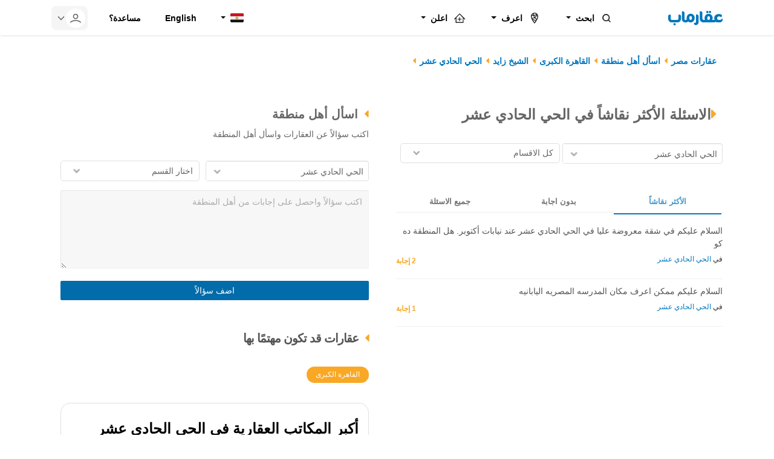

--- FILE ---
content_type: text/html; charset=UTF-8
request_url: https://aqarmap.com.eg/ar/ask-neighbors/?tab=1&location=311
body_size: 12674
content:

<!DOCTYPE html>
<html lang="ar" dir="rtl" ng-app="moonshot">

<head>
    <meta charset="UTF-8" />

    <title>	الأسئلة الأكثر نقاشاً في الحي الحادي عشر
	&bull;
	 | عقارماب
</title>

                <meta name="description" content=" السلام عليكم في شقة معروضة عليا في الحي الحادي عشر عند نيابات أكتوبر. هل المنطقة ده كويس ">
    
    <meta name="viewport" content="width=device-width, initial-scale=1.0, maximum-scale=1.0, user-scalable=no" >
    <meta http-equiv="Accept-CH" content="DPR, Width, Viewport-Width">
    <meta http-equiv="X-UA-Compatible" content="IE=edge">
    <meta name="theme-color" content="#007dbe">
    <meta name="author" content="عقارماب">
    <meta name="apple-itunes-app" content="app-id=642633889">
    <meta name="google-play-app" content="app-id=com.aqarmap.android">
    <meta name="robots" content="noindex, follow">
    
    	    <link rel="preload" as="image" href="https://aqarmap.com.eg/images/placeholder.svg">
    <link rel="preload" as="image" href="https://aqarmap.com.eg/images/logo-ar-white.svg">
    <link rel="icon" type="image/x-icon" href="https://aqarmap.com.eg/favicon.ico" />
    <link rel="manifest"  href="https://aqarmap.com.eg/manifest.json" />
    	<link rel="canonical" href="https://aqarmap.com.eg/ar/ask-neighbors/?tab=1&amp;location=311"/>
	<link rel="alternate" hreflang="ar" href="https://aqarmap.com.eg/ar/ask-neighbors/?tab=1&amp;location=311"/>
	<link rel="alternate" hreflang="en" href="https://aqarmap.com.eg/en/ask-neighbors/?tab=1&amp;location=311"/>
	<link rel="alternate" hreflang="x-default" href="https://aqarmap.com.eg/ar/ask-neighbors/?tab=1&amp;location=311"/>
						
		

    <link rel="stylesheet" href="https://aqarmap.com.eg/builds/css/build.min.css" />
    
        
                <script>
            var app_data = {};
            app_data.locale = 'ar';
            app_data.debug = false;
            app_data.base_url = "https:\/\/aqarmap.com.eg\/ar\/";
            app_data.is_authenticated = false;
            app_data.messaging_api_key = "";
            app_data.messaging_sender_id = "1000000000000";
            app_data.country = "eg";
            app_data.topBar = "";
            app_data.topBarStarts = "";
            app_data.topBarCounter = "";
            app_data.environment = "prod"
            app_data.currency = "جنيه"
            app_data.searchSvcUrl="https://search-svc.aqarmap.com.eg"

        </script>
        <script type="application/ld+json">
            {
                "@context": "https://schema.org",
                "@type": "Organization",
                "logo" : "https://aqarmap.com.eg/images/logo-ar.svg",
                "url": "https://aqarmap.com.eg"
            }
        </script>
    
            <script type="application/javascript">
    window.env = {
        environment: "prod",
        TELEPORT_URI: "https://fleet-egypt.aqarmap.com",
        MOONSHOT_URI: "https://aqarmap.com.eg/",
        WOOTRIC_NPS: "NPS-7602808c",
        GOOGLE_MAP_KEY: "AIzaSyAyOG1dkUxgCAPlLi9nMXAyaPEtskO6MvM",
        APP_VERSION: "revision-eg-ee208ea",
    };
</script>
    </head>

<body class="rtl  ">
    <!-- Google Tag Manager -->
    <script>
        var tagManagerSettings = 'GTM-WSHP5Q';
        var allowTagManagerDelay = ''
    </script>
    <noscript><iframe  src="//www.googletagmanager.com/ns.html?id=GTM-WSHP5Q"
                      height="0" width="0" style="display:none;visibility:hidden" loading="lazy"></iframe></noscript>
    <script type="application/javascript" src="https://aqarmap.com.eg/builds/js/buildTagManager.min.js"></script>
    <!-- End Google Tag Manager -->

            <script src="https://securepubads.g.doubleclick.net/tag/js/gpt.js"></script>
        <script>
            window.googletag = window.googletag || {cmd: []};
            googletag.cmd.push(function() {
                googletag.pubads().enableSingleRequest();
                googletag.pubads().collapseEmptyDivs();
                googletag.pubads().setTargeting('lang', "ar").setTargeting('url', "/ar/ask-neighbors/");
            });
                            googletag.cmd.push(function() {
                    googletag.defineSlot('/34628225/half-page', [1140, 225], 'div-gpt-ad-1588539416603-0').addService(googletag.pubads());
                    googletag.enableServices();
                });
                    </script>
        <script>
            window.googletag = window.googletag || {cmd: []};
            googletag.cmd.push(function() {
                googletag.pubads().enableSingleRequest();
                googletag.pubads().collapseEmptyDivs();
                googletag.pubads().setTargeting('lang', "ar").setTargeting('url', "/ar/ask-neighbors/");
            });
                            googletag.cmd.push(function() {
                    googletag.defineSlot('/34628225/sideadlong', [300, 600], 'div-gpt-ad-1638434601381-0').addService(googletag.pubads());
                    googletag.enableServices();
                });
                    </script>
        <script>
            window.googletag = window.googletag || {cmd: []};
            googletag.cmd.push(function() {
                googletag.pubads().enableSingleRequest();
                googletag.pubads().collapseEmptyDivs();
                googletag.pubads().setTargeting('lang', "ar").setTargeting('url', "/ar/ask-neighbors/");
            });
                            googletag.cmd.push(function() {
                    googletag.defineSlot('/34628225/feedad', [320, 320], 'div-gpt-ad-1588541966744-0').addService(googletag.pubads());
                    googletag.enableServices();
                });
                    </script>
    

    <div id="overlay-back"></div>
    <div id="overlay"><div class="overlay-text">لتفعيل التنبيهات علی المتصفح برجاء الضغط علی Allow </div></div>

    <div class="container">
    <div class="row">
                                                                                                                                                                            </div>
</div>
        <div id="vueApp"
         data-feature-toggle=""
         data-user=""
         data-user-email="">
                    <div class="header-wrapper" ng-controller="NavbarController" ng-init="checkIsMobileScreen()">

    <div id="IEerror">
        <div  class="container">
            <div class="row">
                <div class="alert alert-danger alert-dismissable">
                    <span class="fa fa-info-circle" aria-hidden="true"></span> عفواً، المتصفح الذي تستخدمه قديم وموقعنا لا يعمل عليه جيداً. <br/> يرجى فتح الموقع من متصفح <a href='https://google.com/chrome' target='_blank' rel='nofollow'> جوجل كروم </a> أو <a href='https://getfirefox.com/' target='_blank' rel='nofollow'> فايرفوكس </a>
                </div>
            </div>
        </div><!-- Flash Message -->
    </div>
    
<div class="navbar-margin-selector" id="navbar" >
	<nav class="simple-navbar navbar navbar-expand-lg navbar-light">
		<div class="simple-navbar__container container">
			<div class="d-flex align-items-center simple-navbar__brand ">
				<button class="navbar-toggler" type="button" data-toggle="collapse" data-target="#sidebar" aria-controls="sidebar" aria-expanded="false" aria-label="Toggle navigation">
					<span class="navbar-toggler-icon"></span>
				</button>
				<a class="simple-navbar__brand_img" href="/ar/" alt="navbar brand"></a>
							</div>
			<div class="collapse navbar-collapse navbar-parent p-0" id="sidebar" data-parent="#navbar">
				<div class="nav-container">
					<a class="nav-container__close-button hidden">x</a>
					<a class="simple-navbar__brand_img simple-navbar__brand_img_side-nav hidden" href="/ar/" alt="side brand"></a>
					<ul class="simple-navbar__navbar-nav mr-auto responsive-side-nav">
						<li class="dropdown simple-navbar__item">
							<a href="#" class="icon-btn simple-navbar__icon-btn dropdown-toggle  icon-btn_baby-blue-hover  gtm-btn-more" data-toggle="collapse" data-target="#collapseOne" aria-controls="collapseOne" aria-expanded="false">
								<img class="simple-navbar__item_icon icon" src="https://aqarmap.com.eg/images/home/ic_search.png"/>
								ابحث
							</a>
							<ul class="collapse simple-navbar__dropdown-menu simple-navbar__dropdown-menu_side-menu" id="collapseOne">
								<li>
																		<a href="https://aqarmap.com.eg/ar/for-sale/property-type/" class="icon-btn simple-navbar__icon-btn gtm-btn-search">
										<img class="simple-navbar__icon-btn_img" src="https://aqarmap.com.eg/images/home/ic_listing.svg"/>
										عقارات
									</a>
								</li>
								<li>
																		<a href="/ar/compounds/" class="icon-btn simple-navbar__icon-btn gtm-btn-compound-search">
										<img class="simple-navbar__icon-btn_img" src="https://aqarmap.com.eg/images/home/ic_compounds.svg"/>
										كمبوندات
									</a>
								</li>
																																			<li>
										<a href="/ar/expo" class="gtm-btn-expo simple-navbar__icon-btn">
											<img class="simple-navbar__icon-btn_img" src="https://aqarmap.com.eg/images/home/ic_expo.svg"/>
											Online Expos
										</a>
									</li>
																																											<li>
										<a class="icon-btn simple-navbar__icon-btn gtm-btn-services-rating" href="https://i.aqarmap.com/mortgage/" rel="nofollow" target="_blank">
											<img class="simple-navbar__icon-btn_img" src="https://aqarmap.com.eg/images/home/ic_money_blue.svg"/>
											تمويل
										</a>
									</li>
															</ul>
						</li>
													<li class="dropdown dropdown-mobile-shown simple-navbar__item">
								<a href="#" class="icon-btn simple-navbar__icon-btn dropdown-toggle  icon-btn_baby-blue-hover  gtm-btn-
									                                more" data-toggle="collapse" data-target="#collapseTwo" aria-controls="collapseTwo" aria-expanded="false">
									<img class="simple-navbar__item_icon icon" src="https://aqarmap.com.eg/images/home/ic_emblem_black.svg"/>
									اعرف
								</a>
								<ul class="collapse simple-navbar__dropdown-menu  simple-navbar__dropdown-menu_side-menu dropdown-mobile-shown__link" id="collapseTwo">
																													<li>
											<a class="icon-btn simple-navbar__icon-btn gtm-btn-services-rating" href="https://aqarmap.com.eg/ar/fe-route/valuation" rel="nofollow">
												<img class="simple-navbar__icon-btn_img" src="https://aqarmap.com.eg/images/home/ic_evaluate_property.svg"/>
												تقييم عقاري
											</a>
										</li>
																																																<li>
											<a class="icon-btn simple-navbar__icon-btn gtm-btn-prices-guide" href="/ar/neighborhood/">
												<img class="simple-navbar__icon-btn_img" src="https://aqarmap.com.eg/images/home/ic_money.svg"/>
												أسعار العقارات
											</a>
										</li>
																																																<li>
											<a class="gtm-btn-discussion-main-title simple-navbar__icon-btn" href="/ar/ask-neighbors/">
												<img class="simple-navbar__icon-btn_img" src="https://aqarmap.com.eg/images/home/ic_ask_neighbors.svg"/>
												إسأل أهل المنطقة
											</a>
										</li>
																																																<li>
											<a class="gtm-btn-agents simple-navbar__icon-btn" href="/ar/agents/">
												<img class="simple-navbar__icon-btn_img" src="https://aqarmap.com.eg/images/home/ic_agent.svg"/>
												الوسطاء المميزون
											</a>
										</li>
																												<li>
											<a href="https://advice.aqarmap.com.eg/ar/events" target="_blank" class="gtm-btn-exhibits-guide simple-navbar__icon-btn">
												<img class="simple-navbar__icon-btn_img" src="https://aqarmap.com.eg/images/home/calendar.svg"/>
												دليل المعارض
											</a>
										</li>
																																																<li>
											<a href="https://index.aqarmap.com/" class="gtm-btn-services-aqarmap-index simple-navbar__icon-btn" rel="nofollow">
												<img class="simple-navbar__icon-btn_img" src="https://aqarmap.com.eg/images/home/ic_index.svg"/>
												المؤشر العقاري
											</a>
										</li>
																																																<li>
											<a href="https://advice.aqarmap.com.eg/ar/" class="gtm-btn-advice simple-navbar__icon-btn">
												<img class="simple-navbar__icon-btn_img" src="https://aqarmap.com.eg/images/home/ic_idea.svg"/>
												نصائح عقارية
											</a>
										</li>
																		<li>
																														<a class="icon-btn simple-navbar__icon-btn gtm-btn-services-rating" href="https://i.aqarmap.com/research/" rel="nofollow">
											<img class="simple-navbar__icon-btn_img" src="https://aqarmap.com.eg/images/home/ic_market_research.svg"/>
											ابحاث و دراسات
										</a>
									</li>
																																							<li>
											<a class="icon-btn simple-navbar__icon-btn gtm-btn-services-rating" href="https://i.aqarmap.com/knowmore/" rel="nofollow">
												<img class="simple-navbar__icon-btn_img" src="https://aqarmap.com.eg/images/home/ic_emblem.svg"/>
												اعرف أكثر *
											</a>
										</li>
																	</ul>
							</li>
												<li class="dropdown simple-navbar__item">
							<a href="#" class="icon-btn simple-navbar__icon-btn dropdown-toggle  icon-btn_baby-blue-hover  gtm-btn-more" data-toggle="collapse" data-target="#collapseThree" aria-controls="collapseThree" aria-expanded="false">
								<img class="simple-navbar__item_icon icon" src="https://aqarmap.com.eg/images/home/ic_sell_property.svg"/>
								اعلن
							</a>
							<ul class="collapse simple-navbar__dropdown-menu  simple-navbar__dropdown-menu_side-menu " id="collapseThree">
								<li>
																		<a href="/ar/fe-route/my-listings/initialize" class="icon-btn simple-navbar__icon-btn" rel="nofollow">
										<img class="simple-navbar__icon-btn_img" src="https://aqarmap.com.eg/images/home/ic_sell_property.svg"/>
										اعلن عن عقارك
									</a>
								</li>
								<li>
																											<a class="icon-btn simple-navbar__icon-btn gtm-btn-joinus" href="https://i.aqarmap.com/joinus/?campaign=HomepageWeb" rel="nofollow" target="_blank">
										<img class="simple-navbar__icon-btn_img" src="https://aqarmap.com.eg/images/home/ic_Companies_Registration.svg"/>
										اعلن عن عقارات شركتك
									</a>
								</li>
							</ul>
						</li>
					</ul>
					<ul class="nav simple-navbar__navbar-nav navbar-right responsive-side-nav">
						<li class="dropdown simple-navbar__item">
							<a href="#" class="dropdown-toggle icon-btn simple-navbar__icon-btn" data-toggle="dropdown">
																	<img class="img-responsive" src="/images/egypt.svg" width="22"/>
															</a>
							<ul class="dropdown-menu simple-navbar__dropdown-menu  simple-navbar__dropdown-menu_side-menu simple-navbar__dropdown-menu_drop-top">
								<li class="simple-navbar__item">
																																					<a class="icon-btn simple-navbar__icon-btn" href="https://ksa.aqarmap.com">
											<img class="img-responsive" src="/images/Saudi-flag.svg" width="22"/>
											<span class="mx-3">السعودية</span>
										</a>
																	</li>
							</ul>
						</li>
						<li class="simple-navbar__item">
																															<a class="icon-btn simple-navbar__icon-btn" href="/en/ask-neighbors/?tab=1&amp;location=311">
									<span class="text-line">English</span>
								</a>
													</li>
													<li class="simple-navbar__item">
								<a class="gtm-btn-report icon-btn simple-navbar__icon-btn" href="https://wa.me/201006674484" target="_blank" rel="nofollow">
									مساعدة؟
								</a>
							</li>
											</ul>
				</div>
			</div>
			<ul class="nav simple-navbar__navbar-nav  ">
									<li class="dropdown simple-navbar__icon-btn_list-item d-flex align-items-center">
						<button class="collapse-btn w-100 m-0 border-0 user-menu-btn" aria-label="userMenu" data-toggle="collapse" data-target="#userControlCollapse" >
							<div class="icon-btn simple-navbar__icon-btn_circle-btn border-0 m-0 ">
								<img class="icon-collapse icon" src="https://aqarmap.com.eg/images/Navbar/ic_profile_gray.svg" alt="User Image"/>
							</div>
														<div class="icon-btn icon-btn simple-navbar__icon-btn simple-navbar__icon-btn_arrow">
								<img class="icon-collapse icon" src="https://aqarmap.com.eg/images/Navbar/ic_chevron_down.svg" alt="Drop down"/>
							</div>
						</button>
						<div class="collapse time-circle-trigger simple-navbar__dropdown-menu  simple-navbar__dropdown-menu_desktop-user-control simple-navbar__dropdown-menu_dir-reverse p-0" id="userControlCollapse">
							
<div class="menu-content menu-content__header ds-px_2x ds-py_3x" ng-init="showDashboardSection=">

            <h3 class="menu-content__title"> تسجيل دخول </h3>
        <p class="menu-content__text menu-content__header-text"> اضف اعلانات ، ملاحظات ، المفضلات واكثر ... </p>
        <a
            id="te-login-button"
            class="icon-btn simple-navbar__action-btn simple-navbar__action-btn_blue-btn"
            href="/ar/login"
            rel="nofollow"
            >
            تسجيل دخول
        </a>
        <a
            id="te-login-button"
            class="icon-btn simple-navbar__action-btn simple-navbar__action-btn_gray-btn"
            href="/ar/register"
            rel="nofollow">
            تسجيل حساب
        </a>
    </div>

<div class="menu-content menu-content_pb-sm ds-px_2x ds-py_3x">
    <label class="menu-content__text menu-content__text-style ds-mb_2x">نشاطاتي</label>
    <ul class="simple-navbar__dropdown-menu_list" >
                                    <li>
                                        
                        
    <a
    href="" class="icon-btn simple-navbar__icon-btn icon-btn_baby-blue-hover p-0 w-100 h-100 " >
        <div class="menu-content__list-icon icon">
            <img src=" /images/Navbar/UserMenu/ic_heart_strok.svg"></img>
        </div>
        <p class="menu-content__list-label m-0">مفضلاتي</p>
    </a>

            <span class="badge badge-blue badge-rounded simple-navbar__icon-btn_badge badge">ng::userFavouritesCount::</span>
    
                </li>
                                        <li>
                                        
                        
    <a
    href="" class="icon-btn simple-navbar__icon-btn icon-btn_baby-blue-hover p-0 w-100 h-100 " >
        <div class="menu-content__list-icon icon">
            <img src=" /images/Navbar/UserMenu/ic_note.svg"></img>
        </div>
        <p class="menu-content__list-label m-0">ملاحظاتي</p>
    </a>

            <span class="badge badge-blue badge-rounded simple-navbar__icon-btn_badge badge">ng::userMotesCount::</span>
    
                </li>
            
                
    </ul>
</div>
						</div>
					</li>
							</ul>
		</div>
	</nav>
	</div>
</div>
                
                                    
<div class="header container ads-header margin-header">
    <div class="row">
        <div class="col-xs-12 col-md-12 ad_container" style="overflow-x: hidden;">
                                                <div id='div-gpt-ad-1588539416603-0' style='width: 1140px; height: 225px;'>
                        <script type="application/javascript" v-pre defer>
                            if (typeof googletag !== 'undefined') {
                                googletag.cmd.push(function() { googletag.display('div-gpt-ad-1588539416603-0'); });
                            }
                        </script>
                    </div>
                                    </div>
    </div>
</div>
        
        	<section id="neighborhood_discussion_list" ng-controller="neighborhoodDiscussionController">
						<div class="resposive-add-discussion-conatiner hidden-md hidden-lg hidden-sm">
			<div class="container">
				<div class="page-header">
					<h2 class="custom-header">اسأل أهل منطقة</h2>
					<p class="discussion-form-sub-title responsive_style hidden-xs">اكتب سؤالاً عن العقارات واسأل أهل المنطقة</p>
				</div>
				<div class="row">
					<div class="col-xs-12" ng-init="showFormData = false;discussionContent='';">
						<form method="post" action="/ar/question/create/" ng-submit="submitDiscussion($event, data)">
						<div class="discussion-form-textarea">
							<textarea id="content" name="content" required="required" class="discussion-textarea" oninvalid="setCustomValidity(&quot;من فضلك أضف سؤالا&quot;)" oninput="this.setCustomValidity(&quot;&quot;)" placeholder="اكتب سؤالاً واحصل على إجابات من أهل المنطقة" ng-click="showFormData = true;" ng-model="discussionContent"></textarea>
						</div>
						<div id="discussion-form-content" class="discussion-form-containers" ng-show="showFormData">
							<div id="location_search">
								<select id="location" name="location" required="required" oninvalid="setCustomValidity(&quot;من فضلك اختر المنطقة&quot;)" oninput="this.setCustomValidity(&quot;&quot;)" class="chosen"><option value="">الاماكن والمناطق</option><option value="311" selected="selected">الحي الحادي عشر</option></select>
							</div>
							<select id="category" name="category" required="required" oninvalid="setCustomValidity(&quot;من فضلك اختر القسم&quot;)" oninput="this.setCustomValidity(&quot;&quot;)"><option value="" selected="selected">اختار القسم</option><option value="1">عام</option><option value="2">المستوى الاجتماعي</option><option value="3">الموقع</option><option value="4">المدارس والجامعات</option><option value="5">المواصلات</option><option value="6">الأسعار</option><option value="7">أسئلة قانونية</option></select>
						</div>
						<button type="submit" id="discussion-submit-btn" class="darken btn btn-lg  btn-primary btn-block">اضف سؤالاً
						</button>
						<input type="hidden" id="_token" name="_token" value="6afbe.JFHr54zdV3T97WL-mWG8dphdJ-uLLKmi3ZAWiMBQvXo.RTLS0tqxGhesvSe5qhH6E-gvVLPvHu3urNtgxbho-CkQBYG01ZRiMbeBAQ" /></form>
						<div class="cancel-button">
							<a href="" class="text-center" ng-click="showFormData = false;discussionContent='';" ng-show="showFormData">الإلغاء</a>
						</div>
					</div>
				</div>
			</div>
		</div>

		<div class="discussions">
			<div class="container">
				<div class="row">
					<div class="col-lg-12 col-md-12 col-sm-12 col-xs-12 hidden-sm hidden-xs">
												                            <ul vocab="https://schema.org/" typeof="BreadcrumbList"     class="breadcrumb">
                                                                
                                                <li property="itemListElement" typeof="ListItem"       class="first" >                <a class="link" href="/ar/" property="item" typeof="WebPage"    ><span property="name">                        عقارات مصر
            </span></a>                                            <meta   property="position" content="1" />
                    </li>
    
                        
                                                <li property="itemListElement" typeof="ListItem"       class="active" >                <a class="link" href="/ar/ask-neighbors/" property="item" typeof="WebPage"    ><span property="name">                        اسأل أهل منطقة
            </span></a>                                            <meta   property="position" content="2" />
                    </li>
    
                        
                                                <li property="itemListElement" typeof="ListItem"       >                <a class="link" href="/ar/ask-neighbors/?location=1" property="item" typeof="WebPage"    ><span property="name">                        القاهرة الكبرى
            </span></a>                                            <meta   property="position" content="3" />
                    </li>
    
                        
                                                <li property="itemListElement" typeof="ListItem"       >                <a class="link" href="/ar/ask-neighbors/?location=32" property="item" typeof="WebPage"    ><span property="name">                        الشيخ زايد
            </span></a>                                            <meta   property="position" content="4" />
                    </li>
    
                        
                                                <li class="no-link"       class="last" >                <span class="link"     >                        الحي الحادي عشر
            </span>                                    </li>
    
                
        </ul>
    
					</div>
					<div class="col-lg-6 col-md-6 col-sm-6 col-xs-12">
						<div class="row">
							<div class="col-lg-12 col-md-12 col-sm-12 col-xs-12">
								<div class="page-header">
																												<h1 class="custom-header">الاسئلة الأكثر نقاشاً في الحي الحادي عشر
																					</h1>
																	</div>
								<div class="discussion-form-containers">
									<form name="discussion_search" method="get" action="/ar/ask-neighbors/" class="discussion-search-form">
									<div class="discussion-search-location">
																					<select id="discussion_search_location" name="discussion_search[location]" required="required" class="chosen" ng-init="locationSelect=311" ng-model="locationSelect"><option value="">الاماكن والمناطق</option><option value="311" selected="selected">الحي الحادي عشر</option></select>
																			</div>
									<div class="discussion-search-category">
																					<select id="discussion_search_category" name="discussion_search[category]" required="required" ng-model="categorySelect"><option value="" selected="selected">كل الاقسام</option><option value="1">عام</option><option value="2">المستوى الاجتماعي</option><option value="3">الموقع</option><option value="4">المدارس والجامعات</option><option value="5">المواصلات</option><option value="6">الأسعار</option><option value="7">أسئلة قانونية</option></select>
																			</div>
									<input type="hidden" id="discussion_search__token" name="discussion_search[_token]" value="521733c16da3.q1nZ6NM0kFYg8T_JIRkRt4louSM3vzVv84cuHyHNGV8.kyO8krBSoBRMgH2He2l057wb4HxPyVIDpdJ0U3WifBf8FI2lmALyBXKmXA" /></form>
								</div>
								<div class="discussions-table-container">
																		<div class="tabbable-panel">
										<div class="tabbable-line">
											<ul class="nav nav-tabs ">
																									<li
														 class="active" >
																												<a ng-init="currentTab=1;" href="/ar/ask-neighbors/?tab=1&amp;location=311">الأكثر نقاشاً</a>
													</li>
																									<li
														>
																												<a ng-init="currentTab=1;" href="/ar/ask-neighbors/?tab=2&amp;location=311">بدون اجابة</a>
													</li>
																									<li
														>
																												<a ng-init="currentTab=1;" href="/ar/ask-neighbors/?tab=3&amp;location=311">جميع الاسئلة</a>
													</li>
																							</ul>
											<div class="tab-content">
																									<div class="tab-pane active" id="tab_1">
																													<div class="media">
																<div class="media-body">
																	<h4 class="media-heading">
																		<a id="title-link" target="_blank" href="/ar/ask-neighbors/1018/answers/?utm_source=system&amp;utm_medium=search&amp;utm_campaign=view_question" class="">
																			السلام عليكم
في شقة معروضة عليا في الحي الحادي عشر عند نيابات أكتوبر. هل المنطقة ده كو
																		</a>
																	</h4>
																	<div class="row">
																		<div class="col-xs-8 pull-left flip">
																			<p id="discussion-p">
																																																													<span id="discussion-location-category-parser"> في </span>
																					<a id="content-link" target="_blank" href="/ar/ask-neighbors/?location=311" class="">
																						الحي الحادي عشر
																					</a>
																				
																			</p>
																		</div>
																		<div class="col-xs-4 pull-right flip">
																			<small id="discussions_comment_label" class="">
																				<label>
																					<a target="_blank" href="/ar/ask-neighbors/1018/answers/" class="">
																						<i class="fa fa-comment-o" aria-hidden="true"></i>
																						2
																						إجابة
																					</a>
																				</label>
																			</small>
																		</div>
																	</div>

																</div>

															</div>
															<hr/>
																													<div class="media">
																<div class="media-body">
																	<h4 class="media-heading">
																		<a id="title-link" target="_blank" href="/ar/ask-neighbors/1026/answers/?utm_source=system&amp;utm_medium=search&amp;utm_campaign=view_question" class="">
																			السلام عليكم 
ممكن اعرف مكان المدرسه المصريه اليابانيه
																		</a>
																	</h4>
																	<div class="row">
																		<div class="col-xs-8 pull-left flip">
																			<p id="discussion-p">
																																																													<span id="discussion-location-category-parser"> في </span>
																					<a id="content-link" target="_blank" href="/ar/ask-neighbors/?location=311" class="">
																						الحي الحادي عشر
																					</a>
																				
																			</p>
																		</div>
																		<div class="col-xs-4 pull-right flip">
																			<small id="discussions_comment_label" class="">
																				<label>
																					<a target="_blank" href="/ar/ask-neighbors/1026/answers/" class="">
																						<i class="fa fa-comment-o" aria-hidden="true"></i>
																						1
																						إجابة
																					</a>
																				</label>
																			</small>
																		</div>
																	</div>

																</div>

															</div>
															<hr/>
																												
													</div>
																							</div>
										</div>
									</div>
								</div>
							</div>
						</div>
						<!-- end col-md-12 (page-header) -->
					</div>
					<div class="col-lg-6 col-md-6 col-sm-6 col-xs-12 panel-white padding-md-zero">
						<div class="col-lg-12 col-md-12 col-sm-12 col-xs-12 hidden-xs">
							<div class="page-header">
								<h2 class="custom-header">اسأل أهل منطقة</h2>
								<p class="discussion-form-sub-title">اكتب سؤالاً عن العقارات واسأل أهل المنطقة</p>
							</div>
							<div class="row">
								<div class="col-xs-12" ng-init="showFormData = true;">
									<form method="post" action="/ar/question/create/" ng-submit="submitDiscussion($event, data)">
									<div id="discussion-form-content" class="discussion-form-containers" ng-show="showFormData">
										<div id="location_search">
											<select id="location" name="location" required="required" oninvalid="setCustomValidity(&quot;من فضلك اختر المنطقة&quot;)" oninput="this.setCustomValidity(&quot;&quot;)" class="chosen"><option value="">الاماكن والمناطق</option><option value="311" selected="selected">الحي الحادي عشر</option></select>
										</div>
										<select id="category" name="category" required="required" oninvalid="setCustomValidity(&quot;من فضلك اختر القسم&quot;)" oninput="this.setCustomValidity(&quot;&quot;)"><option value="" selected="selected">اختار القسم</option><option value="1">عام</option><option value="2">المستوى الاجتماعي</option><option value="3">الموقع</option><option value="4">المدارس والجامعات</option><option value="5">المواصلات</option><option value="6">الأسعار</option><option value="7">أسئلة قانونية</option></select>
									</div>
									<div class="discussion-form-textarea">
										<textarea id="content" name="content" required="required" class="discussion-textarea" oninvalid="setCustomValidity(&quot;من فضلك أضف سؤالا&quot;)" oninput="this.setCustomValidity(&quot;&quot;)" placeholder="اكتب سؤالاً واحصل على إجابات من أهل المنطقة" ng-click="showFormData = true;"></textarea>
									</div>
									<button type="submit" id="discussion-submit-btn" class="btn btn-primary btn-block">اضف سؤالاً
									</button>
									<input type="hidden" id="_token" name="_token" value="1caf513dd1168be933b39f0.dke-YOsQAhOQ5T7nGFJ0rp9PQ43C2_CsG0ybEG5tK18.FySHVb18T3DBtXugKyIyy-89MNWm6bTgagftXRZVbgxCE9Qzslk3VtqJXQ" /></form>
								</div>
							</div>
						</div>
						<!-- end col-md-12 (page-header) -->
						<div class="col-lg-12 col-md-12 col-sm-12 col-xs-12">
															<div class="page-header">
									<h2 class="custom-small-header">عقارات قد تكون مهتمًا بها
									</h2>
								</div>
														<div class="interested-listings ">
								<div>
    <ul class="nav nav-pills">
                                <li  class="active"><a data-toggle="pill" href="#1">القاهرة الكبرى</a></li>
                        </ul>

    <div class="tab-content">
                    <div id='1' class="tab-pane active">
                <div class="MultiCarousel" data-items="1,3,5" data-slide="1" data-interval="1000" id="MultiCarousel1">
                    <div class="MultiCarousel-inner" data-index="1" id="MultiCarouselinner">
                                                                                            </div>
                    <button class="btn btn-primary leftLst " id='rightLst1'><i class="fa fa-chevron-left"></i></button>
                    <button class="btn btn-primary rightLst " id='leftLst1'><i class="fa fa-chevron-right"></i></button>
                </div>
                <div class="view-all-articles-container">
                                                        </div>
            </div>
        
    </div>

</div>
							</div>
						</div>
						<div class="col-lg-12 col-md-12 col-sm-12 col-xs-12 mobile-breadcrumb visible-sm visible-xs">
														                            <ul vocab="https://schema.org/" typeof="BreadcrumbList"     class="breadcrumb">
                                                                
                                                <li property="itemListElement" typeof="ListItem"       class="first" >                <a class="link" href="/ar/" property="item" typeof="WebPage"    ><span property="name">                        عقارات مصر
            </span></a>                                            <meta   property="position" content="1" />
                    </li>
    
                        
                                                <li property="itemListElement" typeof="ListItem"       class="active" >                <a class="link" href="/ar/ask-neighbors/" property="item" typeof="WebPage"    ><span property="name">                        اسأل أهل منطقة
            </span></a>                                            <meta   property="position" content="2" />
                    </li>
    
                        
                                                <li property="itemListElement" typeof="ListItem"       >                <a class="link" href="/ar/ask-neighbors/?location=1" property="item" typeof="WebPage"    ><span property="name">                        القاهرة الكبرى
            </span></a>                                            <meta   property="position" content="3" />
                    </li>
    
                        
                                                <li property="itemListElement" typeof="ListItem"       >                <a class="link" href="/ar/ask-neighbors/?location=32" property="item" typeof="WebPage"    ><span property="name">                        الشيخ زايد
            </span></a>                                            <meta   property="position" content="4" />
                    </li>
    
                        
                                                <li class="no-link"       class="last" >                <span class="link"     >                        الحي الحادي عشر
            </span>                                    </li>
    
                
        </ul>
    
						</div>
													<div class="col-lg-12 col-md-12 col-sm-12 col-xs-12 discussions-top-sellers-container">
								<div>
									
        
        
        
        
        
        
        
            
<div class="top-sellers w-100"
    ng-controller="FeaturedCompaniesController">
    <div ng-content-loaded callback="setTopCompaniesData({
            'propertyType':'',
            'section':'null',
            'location': '311'});
            fetchFeaturedCompanies();"
        >
        <div class="top-sellers-container section-wrapper section-wrapper__bordered_flex" ng-if="!isTopCompaniesEmpty()" ng-cloak>
            <div class="top-sellers-container__header">
                                    <h2 class="section-title__header-with-sub">أكبر المكاتب العقارية في الحي الحادي عشر</h2>
                    <section class="section-title__sub-header">لم تجد العقار المناسب في نتائج البحث؟ تواصل مع أكبر المكاتب العقارية في الحي الحادي عشر لمساعدتك في العثور على ما تبحث عنه.</section>
                            </div>
            <div class="top-sellers-details">
                <div class="cards-list">
                    <div class="user-card" ng-repeat="company in getTopCompanies()">
                        <div class="user-card__details" >
                            <div class="user-card__info d-flex">
                                <div class="user-card__checkbox">
                                                                        <input type="checkbox"  class="styled-checkbox"
                                        id="company-ng::company.user.id::-vertical"
                                        ng-model="companiesChecked[company.user.id]"
                                        ng-value="company.user.id" value="company.user.id"
                                        ng-init="companiesChecked[company.user.id] = true"
                                        ng-checked="true"/>
                                    <label class="m-0" for="company-ng::company.user.id::-vertical"></label>
                                </div>
                                <div class="user-card__img-container">
                                                                        <img ng-if="company.user.logo" class="user-card__img" src="ng::company.user.logo.thumbnails.thumb::" alt="logo">
                                    <img ng-if="!company.user.logo" class="user-card__img user-card__img_empty" src="https://aqarmap.com.eg/images/emblem.svg"  alt="logo">
                                </div>
                                <div class="user-card__data">
                                    <div class="user-card__name">
                                        <b class="user-card__name-text" title=""
                                        ng-bind="company.user.full_name"
                                        ng-class="getSellerNameDir(company.user.full_name)"></b>
                                    </div>
                                    <div class="user-card__stat">
                                        <label class="user-card__joined-text w-auto" ng-if="company.numberOfActiveListing > 0">
                                            <span ng-bind="getFormattedNumber(company.numberOfActiveListing)"></span>
                                            <span>
                                                اعلان
                                            </span>
                                        </label>
                                        <label class="user-card__joined-text w-auto" ng-if="company.leadsCount > 0">
                                            <span ng-bind="getFormattedNumber(company.leadsCount)"></span>
                                            <span>
                                                عميل
                                            </span>
                                        </label>
                                    </div>
                                </div>
                            </div>
                        </div>
                    </div>
                </div>
                <div class="w-100">
                    <button
                        type="submit"
                        class="btn btn-primary cta-btn-vertical cards-list__footer-btn"
                        ng-show="showButton()"
                        ng-click="onSendRequest($event,'gtm-action-topsellers-lead-ask-neighbors', 'Top Sellers Ask Neighbors', {
                            leadSourcePage: 'ask_neighbors' ,                          
                        });"
                    >
                        طلب اتصال
                    </button>
                </div>
                <div>
                    <div class="alert alert-dismissable alert-success" ng-show="!showButton()">
                        تم إرسال طلبك بنجاح
                    </div>
                </div>
            </div>
            <div class="modal ng-scope companies-modal"  aria-hidden="false"
     tabindex="-1" role="dialog">
    <div class="modal-dialog" role="document">

        <div class="modal-content">
            <div class="modal-header">
                <button type="button" ng-click="closeModal()" class="close" data-dismiss="modal" aria-label="Close"><span
                            aria-hidden="true">&times;</span></button>
                <span class="modal-title">
                    <b>طلب تواصل</b>
                </span>

            </div>
            <div class="modal-body">
                هل تريد أن تتواصل معك هذه الشركات وتساعدك في البحث عن عقار يناسبك؟
            </div>
            <div class="modal-footer">
                <input type="button" ng-click="sendRequest()" class="btn btn-md btn-primary" value="نعم"/>
                <input type="button" ng-click="closeModal()" class="btn btn-md btn-default" value="لا"/>
            </div>
        </div>
    </div>
</div>
        </div>
    </div>
</div>

								</div>
							</div>
							<div ng-controller="listingLeadsWizardController" ng-init="initFormWizard()">
									<div class="modal bd-example-modal-lg countryCode quick-lead-modal small easy-access modal-box px-0" id="quick-lead-modal" tabindex="-1" role="dialog"  ng-init="setLoggedInUser(null)" >
	<div class="modal-dialog" role="document">
		<div class="modal-content modal-lg  modal-box__content">
			<div class="modal-box__header modal-box__header_borderd-sm-0 modal-lg ">
									<span class="modal-box__title d-md-block d-none" ng-bind="leadModalTitle"></span>
								<button type="button" class="modal-close modal-box__close" ng-click="cancelQuickLead('1' , 'RegistrationSurveyModal')" data-dismiss="modal">
					<img src="/images/close_dark_gray.svg" width="24" height="24"/>
				</button>
			</div>
			<div class="modal-box__body modal-box__body_pt-sm-0 ">
				<form class="wizard-form" id="quickLeadWizard" ng-init="setFormId('quickLeadWizard')">
					<div class="modal-listing-contact">
						<div class="full-height">
							<div class="col-xs-12 contact-container full-height" ng-init="setAutoGeneratedEmailStatus()">
								<input type="hidden" ng-init="formData.quickRegistrationSource='multi-step';"/>
								<div class="form-group wizard-form__group wizard-form__step" step="1" gtm-action="gtm-action-quick-register-name-skipped" gtm-step="name">
																		<div class="form-group wizard-form__group">
										<p class="wizard-form__label">ادخل اسمك</p>
										<input class="form-control wizard-form__input" type="text" id="lead_name" ng-model="formData['fullName']" ng-init="formData['fullName']='';" minlength="3" placeholder="اسمك الكامل" wizard-input-name="fullName">
										<span class="text-danger name-error formError"></span>
									</div>
								</div>
								<div class="form-group wizard-form__group wizard-form__step" step="2" gtm-action="gtm-action-quick-register-email-skipped" gtm-step="email">
									<p class="wizard-form__label wizard-form__label_sub-label">خطوة واحدة متبقية،</p>
									<p class="wizard-form__label">ادخل البريد الالكتروني</p>
									<input class="form-control wizard-form__input" type="email" placeholder="email@domain.com" id="lead_email" ng-model="formData['email']" ng-init="formData['email']='';" wizard-input-name="email">
									<span class="text-danger email-error formError"></span>
								</div>
								<div class="form-group wizard-form__group wizard-form__step" step="0" gtm-step="phone_number">
																		<p class="wizard-form__label" ng-bind="enterNumberText"></p>
									<div class="form-group wizard-form__group">
										<input class="form-control phone wizard-form__input" type="text" inputmode="numeric" placeholder="رقم الهاتف باللغة الإنجليزية*" id="lead_phone" ng-model="formData['phone[number]']" ng-init="formData['phone[number]'] = ''" minlength="7" maxlength="15" wizard-input-name="phone[number]">
										<span class="text-danger phone-error formError"></span>
									</div>
									<input hidden ng-model="formData['phone[country_code]']" type="text" id="leadCountryCode" class="form-control" name="lead[countryCode]"/>
								</div>
							</div>
						</div>
					</div>
					<div class="modal-box__footer modal-box__footer_sm-borderless text-center">
						<div class="wizard-action w-100">
							<div class="form-group wizard-form__group mb-0 mx-auto w-100 wizard-form__next-btn wizard-form__btn ">
								<button ng-click="submitWizard('next')" class="btn btn-block rounded-pill btn-primary cta-btn">
									تسجيل</button>
							</div>
							<div class="form-group wizard-form__group lead-submit mb-0 mx-auto w-100">
								<button ng-click="submitWizard()" class="custom-collapse_btn-submit wizard-form__submit-btn wizard-form__btn btn-submit btn btn-block rounded-pill btn-primary cta-btn"></button>
							</div>
						</div>
					</div>
				</form>
			</div>
		</div>
	</div>
</div>

							</div>
																	</div>
				</div>
								<div class="tab-content searchResultsContainer interested-listings subsLinks more-locations-container">
					<div class="clearfix">
    <div class="page-header">
        <h3>
                                                عقارات في الحي الحادي عشر
                                    </h3>
    </div>
            <ul class="nav nav-pills">
                            <li>
                    <a data-toggle="pill" href="#sectionLinks1"  class="active">للبيع</a>
                </li>
                            <li>
                    <a data-toggle="pill" href="#sectionLinks2" >للإيجار</a>
                </li>
                    </ul>
    
    <div class="tab-content">
                        <div id='sectionLinks1'
         class="tab-pane active">
        <div id="moreLocationsContainer1" class="subsLinks sectionLoadMore">
                                                                    <div class="clearfix">
                                                <ul    >
                                                                
                                        <li     class="col-lg-3 col-md-4 col-sm-4 col-xs-12 first last" title="شقق للبيع في الحي الحادي عشر">
                            <span>
                                <a href="/ar/for-sale/apartment/cairo/el-sheikh-zayed-city/el-hay-el-hady-ashaer/"    >شقق للبيع في الحي الحادي عشر (77)</a>                                    
                            </span>
                    </li>
    
                
        </ul>
    
                </div>
                    </div>
    </div>
    <div id='sectionLinks2'
         class="tab-pane ">
        <div id="moreLocationsContainer2" class="subsLinks sectionLoadMore">
                                                                    <div class="clearfix">
                                                <ul    >
                                                                
                                        <li     class="col-lg-3 col-md-4 col-sm-4 col-xs-12 first" title="شقق للإيجار في الحي الحادي عشر">
                            <span>
                                <a href="/ar/for-rent/apartment/cairo/el-sheikh-zayed-city/el-hay-el-hady-ashaer/"    >شقق للإيجار في الحي الحادي عشر (17)</a>                                    
                            </span>
                    </li>
    
                        
                                        <li     class="col-lg-3 col-md-4 col-sm-4 col-xs-12 last" title="شقق مفروشة للإيجار في الحي الحادي عشر">
                            <span>
                                <a href="/ar/for-rent/furnished-apartment/cairo/el-sheikh-zayed-city/el-hay-el-hady-ashaer/"    >شقق مفروشة للإيجار في الحي الحادي عشر (12)</a>                                    
                            </span>
                    </li>
    
                
        </ul>
    
                </div>
                    </div>
    </div>



        
    </div>
</div>
				</div>
			</div>
		</div>
		    <div ng-controller="facebookLoginController"
     class="modal p-0 ng-scope in login-modal"
     id="login-modal"
     aria-hidden="false"
     tabindex="-1" role="dialog" style="display: none;">
    <div class="modal-dialog" role="document">
        <div class="modal-header modal-lg">
            <button type="button" class="close-absolute" data-dismiss="modal" aria-label="Close"><span>x</span></button>
            <span class="modal-title model-header-title">
                سجل دخولك للإستفادة من خدمات عقارماب المختلفه
            </span>
        </div>
        <div class="modal-content modal-lg">
            <div class="modal-body m-0 px-4 py-5">
                <form action="/ar/api/user/attempt" method="post" name="loginForm"
                    ng-submit="EmailChecker($event, data)" onsubmit="return false;" id="login-form" class="w-100">
                    <input type="hidden" name="_csrf_token" value="b825f9516aa5c9d9f3059795679.-uZDK5vb8wq16Ita732ewlh0-TbIqvpSS4VB2V1M8T4.qokRaKm4rGLducQMmw768SE6iFmum8lhBf0euG4gtGe93nRf3-O5X9-t2g"
                           ng-init="data.login._csrf_token = '82cf89549bec52261887ed.dfWVw4XyagyjHLGkW_ErtfDx5ogIeEyeUrMr1YTf-DY.JZrHgLeRNWTLTf7yL4JPhom_l-duSX-tHMt0tLezvW8yzaK3wcogWclZ4A'">
                    <div id="email-form" style="display: block">
                        <div class="form-group m-0">
                            <label for="email" class="m-0" for="quick-login-email">
                                <p>البريد الإلكترونى <i class='astrex'>*</i></p>
                                <span class="error login-modal-error"
                                    ng-show="emailNotExists && !hasError()">
                                    يرجى إدخال بريدك الإلكتروني</span>

                                <span class="error login-modal-error"
                                    ng-show="loginForm._username.$error.email && !hasError()">
                                    يرجى إدخال بريد إلكتروني صحيح</span>
                                <span class="email-error"></span>
                            </label>
                            <input type="email"
                                pattern='[^@]+[\.]*[^@]*@[^@]+[\.]+[^@]+'
                                id="email"
                                class="form-control email m-0 mt-md-3 mt-4 w-100"
                                name="_username"
                                ng-model="data.login._username">
                        </div>

                    </div>

                    <div id="password-form" style="display: none">
                        <div class="form-group m-0">
                            <label for="quick-login-password" class="m-0">
                                <p>كلمة المرور <i class='astrex'>*</i></p>
                                <span ng-hide="hasError()" class="login-modal-error">يبدو أن بريدك مسجل لدينا من قبل، يرجى إدخال كلمة المرور الخاصة بحسابك في عقارماب.</span>
                                <span class="password-error"></span>
                            </label>

                            <input type="password"
                                id="password"
                                class="form-control m-0 mt-4 w-100"
                                name="_password"
                                ng-model="data.login._password">
                        </div>

                        <a class="btn btn-default border-0 px-0" ng-click="PasswordResetter($event, data)" onclick="return false;"
                        href="/api/user/reset"><p>نسيت كلمة المرور؟</p></a>

                    </div>

                    <div class="submit mt-5 mt-md-4" ng-show="data.login._username">
                        <div class="form-group m-0">
                            <button type="submit" class="btn btn-default btn-md gtm-btn-quick-login btn-submit"
                                    name="_submit" id="quickLoginButton">
                                <i id="loginSpinner"></i> تسجيل
                            </button>
                        </div>
                    </div>

                </form>
            </div>
        </div><!-- /.modal-content -->
    </div><!-- /.modal-dialog -->
</div>

	</section>
                    </div>


	
<div class="mainfooterContainer">
    <footer class="footer-v2">
        <div class="container">
            <div class="row footer-section mb-4">
                <div class="footer-section__text-area footer-section__text-area_brand-area col-md-6 col-12">
                    <a href="/ar/" class="footer-section__text-area_logo footer-section_mobile-margin"></a>
                    <img class="footer-section__text-area_brand-area_img"
                        width="30" hight="50"
                        src="https://aqarmap.com.eg/images/ic_Emblem_footer.svg"
                        alt="عقارماب" />
                    <p class="footer-section__text-area_paragraph footer-section_mobile-margin footer-section_desktop-margin">
                    خدمات عقارماب تساعدك على بيع وشراء العقارات بسهولة بالإضافة إلى تزويدك بمعلومات أساسية لإتخاذ واحد من أهم القرارات المالية في حياتك.
                    </p>
                </div>
                <div class="col-1"></div>
                <div class="footer-section__links-area col-md-5 col-12">
                    <div class="footer-section__links-area__services footer-section_mobile-margin">
                        <ul class="inline-list inline-list__bullet list-inline">
                                                            <li class="item item_white list-inline-item">
                                    <a href="https://i.aqarmap.com/aboutus/index-ar.html" rel="nofollow">عن عقارماب</a>
                                </li>
                                                                                        <li class="item item_white list-inline-item">
                                    <a href="https://i.aqarmap.com/careers/" rel="nofollow">وظائف</a>
                                </li>
                                                        <li class="item item_white list-inline-item">
                                <a href="/ar/page/contact-us" rel="nofollow">تواصل معنا</a>
                            </li>
                                                                                        <li class="item item_white list-inline-item">
                                    <a href="/ar/sitemap/flow" rel="nofollow">خريطة الموقع</a>
                                </li>
                                                                                    <li class="item item_white list-inline-item">
                                <a href="/ar/page/terms" rel="nofollow">الأحكام</a>
                            </li>
                                                    </ul>
                    </div>
                    <div class="footer-section__links-area__apps footer-section_mobile-margin footer-section_desktop-margin">
                        <ul class="list-inline">
                            <li class="list-inline-item">
                                <a href="https://play.google.com/store/apps/details?id=com.aqarmap.android"
                                    class="inline-list__app-icon" title="Android App" rel="nofollow">
                                    <img
                                        width="80" height="24"
                                        class="inverted"
                                        alt="aqarmap android app"
                                        src="https://aqarmap.com.eg/images/BrandsIcons/google.svg" />
                                </a>
                            </li>
                            <li class="list-inline-item">
                                <a href="https://apps.apple.com/us/app/aqarmap-egypt/id642633889"
                                    class="inline-list__app-icon" title="Ios App" rel="nofollow">
                                    <img
                                        width="80" height="24"
                                        alt="aqarmap ios app"
                                        src="https://aqarmap.com.eg/images/BrandsIcons/IOS.svg" />
                                </a>
                            </li>
                        </ul>
                    </div>
                    <div class="footer-section__links-area__socials footer-section_desktop-margin">
                        <ul class="inline-list list-inline">
                            <li class="item item_margin list-inline-item">
                                <a href="https://facebook.com/aqarmapcom"
                                    title="Facebook" rel="nofollow">
                                    <img
                                        width="10" height="20"
                                        alt="aqarmap on facebook"
                                        src="https://aqarmap.com.eg/images/BrandsIcons/socials/facebook.svg" />
                                </a>
                            </li>
                            <li class="item item_margin list-inline-item">
                                <a href="https://instagram.com/aqarmap" title="Instagram" rel="nofollow">
                                    <img
                                        width="20" height="20"
                                        alt="aqarmap on instagram"
                                        src="https://aqarmap.com.eg/images/BrandsIcons/socials/instagram-logo.svg" />
                                </a>
                            </li>
                            <li class="item item_margin list-inline-item">
                                <a href="https://www.youtube.com/aqarmapco" title="Youtube" rel="nofollow">
                                    <img
                                        width="30" height="20"
                                        alt="aqarmap on youtube"
                                        src="https://aqarmap.com.eg/images/BrandsIcons/socials/youtube.svg" />
                                </a>
                            </li>
                            <li class="item list-inline-item">
                                <a href="https://twitter.com/aqarmap" title="Twitter"  rel="nofollow">
                                    <img
                                        width="25" height="20"
                                        alt="aqarmap on twitter"
                                        src="https://aqarmap.com.eg/images/BrandsIcons/socials/twitter.svg" />
                                </a>
                            </li>
                        </ul>
                    </div>
                </div>
            </div>
        </div>
    </footer>
</div>



	<link href="https://aqarmap.com.eg/builds/css/bootstrap-rtl.min.css" rel="stylesheet" media="print" onload="this.media='all';this.onload=null;" />
    
	<link rel="https://maxcdn.bootstrapcdn.com/bootstrap/3.3.7/css/bootstrap.min.css">

    <script>
    function getAddLocationPlaceHolder() {
        return '+ ادخل منطقة';
    }
    function getDefaultPlaceHolder() {
        return 'المدينة أو الحي أو إسم الشارع';
    }
</script>
<!-- Javascript categorized files -->
    <script src="https://aqarmap.com.eg/builds/js/build.min.js"></script>
    <script defer type="application/javascript" src="https://aqarmap.com.eg/builds/js/buildTopSellers.min.js"></script>
    <!-- Javascript files -->

	    <script src="https://aqarmap.com.eg/js/translations/jstranslation/ar.js" defer></script>

    <!-- HTML5 Shim and Respond.js IE8 support of HTML5 elements and media queries -->
    <!--[if lt IE 9]>
    <script src="https://oss.maxcdn.com/libs/html5shiv/3.7.0/html5shiv.js"></script>
    <script src="https://oss.maxcdn.com/libs/respond.js/1.3.0/respond.min.js"></script>
    <![endif]-->

    <script type="application/javascript">
        // Google Tag Manager Data Layer initialization
        window.dataLayer = window.dataLayer || [];

        // Translator initialization
        window.Translator = window.Translator || [];
    </script>

        
        
    
    
    
        <script>
        $(document).ready(function () {
            dataLayer.push({"PageType":"neighborhood_discussion_list","email":" "});
        });
    </script>

	<script>
		jQuery(document).ready(function ($) {
loadMoreInit('.sectionLoadMore');
});
	</script>

            <script src="https://aqarmap.com.eg/js/fos_js_routes.js"></script>
        <script>
            Routing.setPrefix("ar__RG__");
        </script>
    
    
            <!-- begin Wootric code -->
        <script>
            window.wootric = function(){};
        </script>
        <script type="text/javascript" src="https://cdn.wootric.com/wootric-sdk.js"></script>
                    <script type="text/javascript">
                //window.wootric_survey_immediately = true; // Shows survey immediately for testing purposes. TODO: Comment out for production.
                window.wootricSettings = {
                    account_token:  'NPS-8fa9e73b'
                };
                 window.wootric("run");
            </script>
            

    </body>
</html>


--- FILE ---
content_type: text/html; charset=utf-8
request_url: https://www.google.com/recaptcha/api2/aframe
body_size: 149
content:
<!DOCTYPE HTML><html><head><meta http-equiv="content-type" content="text/html; charset=UTF-8"></head><body><script nonce="A65FpTL9mzQZWSgWYy66DA">/** Anti-fraud and anti-abuse applications only. See google.com/recaptcha */ try{var clients={'sodar':'https://pagead2.googlesyndication.com/pagead/sodar?'};window.addEventListener("message",function(a){try{if(a.source===window.parent){var b=JSON.parse(a.data);var c=clients[b['id']];if(c){var d=document.createElement('img');d.src=c+b['params']+'&rc='+(localStorage.getItem("rc::a")?sessionStorage.getItem("rc::b"):"");window.document.body.appendChild(d);sessionStorage.setItem("rc::e",parseInt(sessionStorage.getItem("rc::e")||0)+1);localStorage.setItem("rc::h",'1768405760487');}}}catch(b){}});window.parent.postMessage("_grecaptcha_ready", "*");}catch(b){}</script></body></html>

--- FILE ---
content_type: image/svg+xml
request_url: https://aqarmap.com.eg/images/home/ic_money.svg
body_size: 1456
content:
<svg fill="none" height="48" viewBox="0 0 48 48" width="48" xmlns="http://www.w3.org/2000/svg" xmlns:xlink="http://www.w3.org/1999/xlink"><clipPath id="a"><path d="m0 0h48v48h-48z"/></clipPath><g clip-path="url(#a)" fill="#f9a825"><path d="m23.0629 30.5595h2.046c.2323-.0084.4591.0722.6341.2252.1751.153.2851.367.3079.5983.0161.2336-.0608.464-.214.641-.1531.1771-.3701.2864-.6035.304-.05.0027-.1.0027-.15 0h-3.6135c-.3517 0-.689.1397-.9376.3884-.2487.2487-.3884.5859-.3884.9376s.1397.689.3884.9377c.2486.2486.5859.3883.9376.3883h1.2855v.8085c.0116.3442.1564.6704.404.9097.2475.2394.5784.3732.9227.3732.3444 0 .6753-.1338.9228-.3732.2476-.2393.3924-.5655.404-.9097v-.837c.8846-.0757 1.7082-.4819 2.3068-1.1377.5985-.6557.9281-1.5129.923-2.4007-.0051-.8879-.3445-1.7412-.9506-2.39-.606-.6489-1.4343-1.0455-2.3197-1.1111l-.009-.018h-2.2605c-.2207-.0162-.4273-.1144-.5792-.2752-.152-.1608-.2384-.3726-.2421-.5938-.0038-.2213.0753-.4359.2217-.6018.1464-.1658.3496-.271.5696-.2947h3.549c.3517 0 .6889-.1397.9376-.3883.2487-.2487.3884-.586.3884-.9377s-.1397-.6889-.3884-.9376-.5859-.3884-.9376-.3884h-1.218v-.774c.006-.178-.0239-.3554-.0879-.5215-.064-.1662-.1607-.3178-.2845-.4459-.1238-.128-.2721-.2298-.4361-.2993-.1639-.0696-.3402-.1054-.5182-.1054-.1781 0-.3544.0358-.5184.1054-.1639.0695-.3122.1713-.436.2993-.1238.1281-.2205.2797-.2845.4459-.064.1661-.0939.3435-.0879.5215v.795c-.9045.0836-1.742.5124-2.3386 1.1974s-.9064 1.5734-.8651 2.4808.4306 1.764 1.087 2.3919c.6563.6279 1.5294.9788 2.4377.9799z"/><path d="m38.0897 26.196c-1.022-2.2527-2.3689-4.3435-3.9975-6.2055-1.4232-1.6667-3.0292-3.1682-4.788-4.476l3.6795-6.59998c.1365-.2471.1876-.5324.1453-.81152-.0423-.27913-.1756-.53643-.3793-.73197-.467-.48221-1.025-.86716-1.6416-1.1326-.6166-.26543-1.2796-.4061-1.9509-.41391-1.0754.05725-2.129.32588-3.1005.79052-.5188.25366-1.0766.41843-1.65.48747-.0821.01683-.1674.00466-.2415-.03447-1.4944-.61911-3.0829-.98074-4.698-1.06952-.9178.00994-1.8237.20996-2.6604.5874s-1.5862.92412-2.2011 1.60561c-.2163.21233-.351.4941-.3804.79582-.0293.30172.0485.60414.2199.85419l3.9165 5.73746c-1.7194 1.2914-3.2927 2.7667-4.692 4.3995-1.6266 1.8659-2.976 3.9564-4.00651 6.207-1.20785 2.6597-1.83475 5.5464-1.83897 8.4675.03825 1.9518.8456 3.8095 2.24648 5.1691 1.4009 1.3596 3.282 2.1111 5.234 2.0909h17.1225c1.9522.0213 3.8335-.7298 5.2342-2.0897s2.207-3.2184 2.2433-5.1703c.0024-2.9159-.6163-5.7989-1.815-8.457zm-17.4465-8.979h6.4785c1.8278 1.2847 3.4847 2.7969 4.9305 4.5 3.2339 3.5408 5.0626 8.1413 5.142 12.936-.0143 1.2181-.5031 2.3825-1.3624 3.2458-.8594.8633-2.0216 1.3574-3.2396 1.3772h-17.271c-1.2401.0129-2.4351-.4648-3.3246-1.3291-.8896-.8642-1.4015-2.0449-1.4244-3.2849.0812-4.8005 1.9129-9.4061 5.151-12.951 1.4475-1.696 3.1002-3.2056 4.92-4.494zm6.081-2.6505h-5.766l-3.6-5.24997c.6013-.45047 1.3322-.69458 2.0835-.69599 1.2968.08726 2.5694.3941 3.7635.90748.3943.13295.808.19937 1.224.19651h.012c.9376-.06177 1.8544-.30423 2.7-.71402.6347-.31303 1.3217-.50627 2.0265-.57.2965.00147.589.0686.8565.19651z"/></g></svg>

--- FILE ---
content_type: image/svg+xml
request_url: https://aqarmap.com.eg/images/ic_check.svg
body_size: 70
content:
<svg fill="none" height="16" viewBox="0 0 16 16" width="16" xmlns="http://www.w3.org/2000/svg"><path d="m3.16797 8 4 4 6.66663-8" stroke="#fff" stroke-linecap="round" stroke-linejoin="round" stroke-width="2"/></svg>

--- FILE ---
content_type: image/svg+xml
request_url: https://aqarmap.com.eg/images/home/ic_market_research.svg
body_size: 676
content:
<svg fill="none" height="48" viewBox="0 0 48 48" width="48" xmlns="http://www.w3.org/2000/svg" xmlns:xlink="http://www.w3.org/1999/xlink"><clipPath id="a"><path d="m0 0h48v48h-48z"/></clipPath><g clip-path="url(#a)" stroke="#f9a825" stroke-linecap="round" stroke-linejoin="round" stroke-width="3"><path d="m33.4941 12.3741c1.3868 1.3868 2.4868 3.0331 3.2373 4.845s1.1368 3.7538 1.1368 5.715-.3863 3.9031-1.1368 5.715-1.8505 3.4582-3.2373 4.845-3.0331 2.4868-4.845 3.2373-3.7538 1.1368-5.715 1.1368-3.9031-.3863-5.715-1.1368-3.4582-1.8505-4.845-3.2373c-2.80069-2.8007-4.3741-6.5992-4.3741-10.56s1.57341-7.7593 4.3741-10.56c2.8007-2.80069 6.5992-4.3741 10.56-4.3741s7.7593 1.57341 10.56 4.3741"/><path d="m15.8594 25.7812v-2"/><path d="m22.5 25.7812v-4"/><path d="m29.1406 25.7812v-6"/><path d="m40 40-6.5-6.5"/></g></svg>

--- FILE ---
content_type: application/javascript
request_url: https://aqarmap.com.eg/js/translations/jstranslation/ar.js
body_size: 1891
content:
(function (t) {
// ar
t.add("ask_by_email", " \u0623\u0648\u062f \u0645\u0639\u0631\u0641\u0629 \u062a\u0641\u0627\u0635\u064a\u0644 \u0623\u0643\u062b\u0631 \u0639\u0646 \u0647\u0630\u0627 \u0627\ufef9\u0639\u0644\u0627\u0646.", "jstranslation", "ar");
t.add("ask_about_listing", "   \u0623\u0631\u064a\u062f \u0623\u0646 \u0623\u0639\u0631\u0641 \u0627\u0644\u0645\u0632\u064a\u062f \u0645\u0646 \u0627\u0644\u0645\u0639\u0644\u0648\u0645\u0627\u062a \u0639\u0646 \u0627\u0644\u0639\u0642\u0627\u0631 ( %title% )", "jstranslation", "ar");
t.add("you_already_requested_callback", "\u062a\u0645 \u0627\u0631\u0633\u0627\u0644 \u0627\u0644\u0637\u0644\u0628 \u0628\u0646\u062c\u0627\u062d", "jstranslation", "ar");
t.add("something_wrong_happened", "\u062d\u062f\u062b \u0634\u064a\u0621 \u062e\u0627\u0637\u0626 \u060c \u064a\u0631\u062c\u0649 \u062a\u062d\u062f\u064a\u062b \u0627\u0644\u0635\u0641\u062d\u0629 \u0648\u062d\u0627\u0648\u0644 \u0645\u0631\u0629 \u0623\u062e\u0631\u0649.", "jstranslation", "ar");
t.add("featured.companies.no_company_selected", "\u064a\u062c\u0628 \u0623\u062e\u062a\u064a\u0627\u0631 \u0634\u0631\u0643\u0629 \u0648\u0627\u062d\u062f\u0629 \u0639\u0644\u0649 \u0627\u0644\u0623\u0642\u0644", "jstranslation", "ar");
t.add("your_request_is_processing", "\u0637\u0644\u0628\u0643 \u0642\u064a\u062f \u0627\u0644\u062a\u0646\u0641\u064a\u0630\u060c \u0627\u0646\u062a\u0638\u0631 \u0645\u0646 \u0641\u0636\u0644\u0643", "jstranslation", "ar");
t.add("popup_form.proceed", "\u0625\u0633\u062a\u0645\u0631", "jstranslation", "ar");
t.add("popup_form.register", "\u062a\u0633\u062c\u064a\u0644", "jstranslation", "ar");
t.add("popup_form.complete_data", "\u0627\u0643\u0645\u0644 \u0628\u064a\u0627\u0646\u0627\u062a\u0643", "jstranslation", "ar");
t.add("popup_form.enter_number.seller_lead", "\u0627\u062f\u062e\u0644 \u0647\u0627\u062a\u0641\u0643 \u0644\u0644\u062a\u0648\u0627\u0635\u0644 \u0645\u0639 \u0627\u0644\u0645\u0639\u0644\u0646", "jstranslation", "ar");
t.add("popup_form.enter_number.brochure_lead", "\u0623\u062f\u062e\u0644 \u0647\u0627\u062a\u0641\u0643 \u0644\u062a\u0646\u0632\u064a\u0644 \u0627\u0644\u0628\u0631\u0648\u0634\u0648\u0631 \u0627\u0644\u062e\u0627\u0635 \u0628\u0627\u0644\u0643\u0648\u0645\u0628\u0627\u0648\u0646\u062f", "jstranslation", "ar");
t.add("popup_form.title.seller_lead", "\u062a\u0648\u0627\u0635\u0644 \u0645\u0639 \u0627\u0644\u0645\u0639\u0644\u0646 ", "jstranslation", "ar");
t.add("popup_form.title.brochure_lead", "\u062a\u0646\u0632\u064a\u0644 \u0627\u0644\u0628\u0631\u0648\u0634\u0648\u0631", "jstranslation", "ar");
t.add("choose_package_and_method_first", "\u064a\u062c\u0628 \u0639\u0644\u064a\u0643 \u0625\u062e\u062a\u064a\u0627\u0631 \u0627\u0644\u0628\u0627\u0642\u0629 \u0648 \u0648\u0633\u064a\u0644\u0629 \u0627\u0644\u062f\u0641\u0639 \u0623\u0648\u0644\u0627\u064b", "jstranslation", "ar");
t.add("problem_error_message", "\u064a\u0631\u062c\u0649 \u0625\u062f\u062e\u0627\u0644 \u0645\u0639\u0644\u0648\u0645\u0627\u062a\u0643 \u0628\u0634\u0643\u0644 \u0643\u0627\u0645\u0644\u060c \u0647\u0646\u0627\u0643 \u0645\u0639\u0644\u0648\u0645\u0627\u062a \u0646\u0627\u0642\u0635\u0629", "jstranslation", "ar");
t.add("email_message", "\u064a\u0631\u062c\u0649 \u0625\u062f\u062e\u0627\u0644 \u0628\u0631\u064a\u062f\u0643 \u0627\u0644\u0625\u0644\u0643\u062a\u0631\u0648\u0646\u064a", "jstranslation", "ar");
t.add("email_error_message", "\u064a\u0631\u062c\u0649 \u0625\u062f\u062e\u0627\u0644 \u0628\u0631\u064a\u062f \u0625\u0644\u0643\u062a\u0631\u0648\u0646\u064a \u0635\u062d\u064a\u062d", "jstranslation", "ar");
t.add("publish_listing_confirmation", "\u0647\u0644 \u0627\u0646\u062a \u0645\u062a\u0623\u0643\u062f \u0623\u0646\u0643 \u062a\u0631\u064a\u062f \u0646\u0634\u0631 \u0647\u0630\u0627 \u0627\ufef9\u0639\u0644\u0627\u0646\u061f", "jstranslation", "ar");
t.add("all_locations", "\u0643\u0644 \u0627\u0644\u0623\u0645\u0627\u0643\u0646", "jstranslation", "ar");
t.add("select_locations", "\u0627\u062e\u062a\u0631 \u0627\u0644\u0645\u0643\u0627\u0646", "jstranslation", "ar");
t.add("related_listing_headline", "\u0634\u0627\u0647\u062f \u0623\u064a\u0636\u0627\u064b", "jstranslation", "ar");
t.add("recommend_search_by_keyword", "\u0644\u0645 \u0646\u062c\u062f \u0627\u0644\u0645\u0646\u0637\u0642\u0629 \u0627\u0644\u062a\u064a \u062a\u0628\u062d\u062b \u0639\u0646\u0647\u0627, ", "jstranslation", "ar");
t.add("recommend_search_by_keyword_label", "\u0627\u0636\u063a\u0637 <label class='label-search'>\u0627\u0628\u062d\u062b<\/label> \u0644\u0644\u0628\u062d\u062b \u0641\u0649 \u062a\u0641\u0627\u0635\u064a\u0644 \u0627\ufef9\u0639\u0644\u0627\u0646.", "jstranslation", "ar");
t.add("recommend_search_by_keyword_btn", "\u0644\u0645 \u0646\u062c\u062f \u0627\u0644\u0645\u0646\u0637\u0642\u0629 \u0627\u0644\u062a\u064a \u062a\u0628\u062d\u062b \u0639\u0646\u0647\u0627, \u0627\u0636\u063a\u0637 <button class='label-search gtm-btn-search-auto-complete' type='submit'>\u0627\u0628\u062d\u062b<\/button> \u0644\u0644\u0628\u062d\u062b \u0641\u0649 \u062a\u0641\u0627\u0635\u064a\u0644 \u0627\ufef9\u0639\u0644\u0627\u0646.", "jstranslation", "ar");
t.add("location_not_found", "\u0644\u0645 \u0646\u062c\u062f \u0627\u0644\u0645\u0646\u0637\u0642\u0629 \u0627\u0644\u062a\u064a \u062a\u0628\u062d\u062b \u0639\u0646\u0647\u0627", "jstranslation", "ar");
t.add("max_selected_locations", "\u064a\u0645\u0643\u0646\u0643 \u062a\u062d\u062f\u064a\u062f %maxLocations% \u0645\u0646\u0627\u0637\u0642 \u0641\u0642\u0637", "jstranslation", "ar");
t.add("select_problem", "\u064a\u0631\u062c\u0649 \u062a\u062d\u062f\u064a\u062f \u0645\u0634\u0643\u0644\u0629 \u0648\u0627\u062d\u062f\u0629 \u0639\u0644\u0649 \u0627\u0644\u0623\u0642\u0644", "jstranslation", "ar");
t.add("more_link", "\u0627\u0638\u0647\u0631 \u0627\u0644\u0645\u0632\u064a\u062f", "jstranslation", "ar");
t.add("less_link", "\u0627\u062e\u0641\u0649", "jstranslation", "ar");
t.add("week", "\u0627\u0644\u0627\u0633\u0628\u0648\u0639 ", "jstranslation", "ar");
t.add("successfully_feedback", "\u0634\u0643\u0631\u0627 \u0639\u0644\u0649 \u062a\u0642\u064a\u064a\u0645\u0643", "jstranslation", "ar");
t.add("buy_now", "\u0627\u0634\u062a\u0631\u0643 \u0627\u0644\u0622\u0646", "jstranslation", "ar");
t.add("continue", "\u0627\u0634\u062a\u0631\u0643 \u0627\u0644\u0622\u0646", "jstranslation", "ar");
t.add("saved_search_success", "\u062a\u0645 \u062d\u0641\u0638 \u0627\u0644\u0628\u062d\u062b", "jstranslation", "ar");
t.add("no_search_history", "\u0644\u0627 \u064a\u0648\u062c\u062f \u0623\u064a \u0639\u0645\u0644\u064a\u0627\u062a \u0628\u062d\u062b", "jstranslation", "ar");
t.add("sequence_phone_number", "\u0631\u0642\u0645 \u0627\u0644\u0647\u0627\u062a\u0641 \u064a\u062c\u0628 \u0627\u0646 \u0644\u0627 \u064a\u0643\u0648\u0646 \u0631\u0642\u0645 \u0645\u062a\u0634\u0627\u0628\u0647 \u0627\u0648 \u0627\u0631\u0642\u0627\u0645 \u0645\u062a\u062a\u0627\u0644\u064a\u0647", "jstranslation", "ar");
t.add("invalid_phone_number", "\u0628\u0631\u062c\u0627\u0621 \u0627\u062f\u062e\u0627\u0644 \u0631\u0642\u0645 \u0647\u0627\u062a\u0641 \u0635\u062d\u064a\u062d", "jstranslation", "ar");
t.add("invalid_phone_min_length", "\u0631\u0642\u0645 \u0627\u0644\u0647\u0627\u062a\u0641 \u064a\u062c\u0628 \u0627\u0646 \u064a\u0643\u0648\u0646 \u0623\u0643\u0628\u0631 \u0645\u0646 \u0664 \u0623\u0631\u0642\u0627\u0645!", "jstranslation", "ar");
t.add("invalid_phone_pattern", "\u0631\u0642\u0645 \u0627\u0644\u0647\u0627\u062a\u0641 \u064a\u062c\u0628 \u0627\u0646 \u0644\u0627 \u064a\u062d\u062a\u0648\u064a \u0627\u062d\u0631\u0641 \u0645\u0645\u064a\u0632\u0629 \u0623\u0648 \u0645\u0633\u0627\u0641\u0627\u062a!", "jstranslation", "ar");
t.add("invalid_email", "\u0628\u0631\u062c\u0627\u0621 \u0625\u062f\u062e\u0627\u0644 \u0628\u0631\u064a\u062f \u0625\u0644\u0643\u062a\u0631\u0648\u0646\u064a \u0635\u062d\u064a\u062d", "jstranslation", "ar");
t.add("required_name", "\u064a\u0631\u062c\u0649 \u0625\u062f\u062e\u0627\u0644 \u0627\u0644\u0627\u0633\u0645", "jstranslation", "ar");
t.add("custom_paragraph_read_more", "<i class='fa fa-chevron-down'><\/i> \u0625\u0642\u0631\u0623 \u0627\u0643\u062b\u0631", "jstranslation", "ar");
t.add("custom_paragraph_read_less", "<i class='fa fa-chevron-up'><\/i> \u0625\u0642\u0631\u0623 \u0623\u0642\u0644", "jstranslation", "ar");
t.add("chosen_nothing_found", "\u0644\u0627 \u064a\u0648\u062c\u062f \u0646\u062a\u0627\u0626\u062c", "jstranslation", "ar");
t.add("chosen_placeholder", "\u0627\u0644\u0645\u062f\u064a\u0646\u0629 \u0623\u0648 \u0627\u0644\u062d\u064a", "jstranslation", "ar");
t.add("recaptcha_error_message", "\u064a\u0631\u062c\u0649 \u0627\u0644\u062a\u062d\u0642\u0642 \u0645\u0646 \u0623\u0646\u0643 \u0644\u0633\u062a \u0631\u0648\u0628\u0648\u062a\u064b\u0627.", "jstranslation", "ar");
t.add("complete_notifier", "\u0627\u0643\u0645\u0644 \u0628\u064a\u0627\u0646\u0627\u062a \u0627\u0644\u0645\u0646\u0628\u0647 \u0627\u0644\u0639\u0642\u0627\u0631\u0649", "jstranslation", "ar");
t.add("success_call_request", "\u0633\u064a\u062a\u0648\u0627\u0635\u0644 \u0645\u0639\u0643 \u0627\u0644\u0645\u0639\u0644\u0646 \u0641\u064a \u0623\u0642\u0631\u0628 \u0648\u0642\u062a.", "jstranslation", "ar");
t.add("agents_search_page.joined", "\u0633\u062c\u0644 \u0645\u0646\u0630 ", "jstranslation", "ar");
t.add("agents_search_page.years", " \u0633\u0646\u0629", "jstranslation", "ar");
t.add("agents_search_page.months", " \u0634\u0647\u0631", "jstranslation", "ar");
t.add("agents_search_page.days", " \u064a\u0648\u0645", "jstranslation", "ar");
t.add("layout.copy", "\u0646\u0633\u062e", "jstranslation", "ar");
t.add("layout.copied", "\u062a\u0645 \u0627\u0644\u0646\u0633\u062e", "jstranslation", "ar");
t.add("layout.conditional_fields.finish_type.title", "\u0646\u0648\u0639 \u0627\u0644\u062a\u0634\u0637\u064a\u0628", "jstranslation", "ar");
t.add("layout.conditional_fields.finish_type.lux", "\u0644\u0648\u0643\u0633", "jstranslation", "ar");
t.add("layout.conditional_fields.finish_type.super_lux", "\u0633\u0648\u0628\u0631 \u0644\u0648\u0643\u0633", "jstranslation", "ar");
t.add("layout.conditional_fields.finish_type.extra_super_lux", "\u0627\u0643\u0633\u062a\u0631\u0627 \u0633\u0648\u0628\u0631 \u0644\u0648\u0643\u0633", "jstranslation", "ar");
t.add("layout.conditional_fields.finish_type.semi_finished", "\u0646\u0635\u0641 \u062a\u0634\u0637\u064a\u0628", "jstranslation", "ar");
t.add("layout.conditional_fields.finish_type.without_finish", "\u0628\u062f\u0648\u0646 \u062a\u0634\u0637\u064a\u0628", "jstranslation", "ar");
t.add("listing_photos.bulk_remove_message", "\u0647\u0644 \u062a\u0631\u064a\u062f \u062d\u0630\u0641 \u0627\u0644\u0635\u0648\u0631 \u0627\u0644\u0645\u062e\u062a\u0627\u0631\u0647 \u0628\u0627\u0644\u062a\u0623\u0643\u064a\u062f\u061f ", "jstranslation", "ar");
})(Translator);


--- FILE ---
content_type: image/svg+xml
request_url: https://aqarmap.com.eg/images/Navbar/ic_chevron_down.svg
body_size: 65
content:
<svg fill="none" height="16" viewBox="0 0 16 16" width="16" xmlns="http://www.w3.org/2000/svg"><path d="m7.99999 11.5439-5.333-5.51095 1.057-1.089 4.276 4.416 4.27701-4.416 1.057 1.089z" fill="#616161"/></svg>

--- FILE ---
content_type: application/javascript
request_url: https://aqarmap.com.eg/builds/js/buildTagManager.min.js
body_size: 184
content:
/*! moonshot - v0.0.1: 2026-01-14 */
!function(w,d,s,l,i){w[l]=w[l]||[],w[l].push({"gtm.start":(new Date).getTime(),event:"gtm.js"}),setTimeout(function(){var f=d.getElementsByTagName(s)[0],j=d.createElement(s),dl="dataLayer"!=l?"&l="+l:"";j.async=!0,j.src="//www.googletagmanager.com/gtm.js?id="+i+dl,f.parentNode.insertBefore(j,f)},allowTagManagerDelay?2e4:0)}(window,document,"script","dataLayer",tagManagerSettings);

--- FILE ---
content_type: image/svg+xml
request_url: https://aqarmap.com.eg/images/close_dark_gray.svg
body_size: 577
content:
<svg fill="none" height="24" viewBox="0 0 24 24" width="24" xmlns="http://www.w3.org/2000/svg" xmlns:xlink="http://www.w3.org/1999/xlink"><clipPath id="a"><path d="m0 0h24v24h-24z"/></clipPath><g clip-path="url(#a)"><path d="m13.8697 11.9582 5.7-5.6867c.124-.12375.2224-.27066.2896-.43234.0671-.16168.1016-.33497.1016-.50998 0-.175-.0345-.34829-.1016-.50998-.0672-.16168-.1656-.30859-.2896-.43233-.124-.12375-.2713-.22191-.4333-.28888-.1621-.06697-.3358-.10144-.5112-.10144s-.3491.03447-.5112.10144c-.162.06697-.3093.16513-.4333.28888l-5.7 5.68673-5.70204-5.68574c-.12199-.13211-.26949-.23825-.43364-.31204-.16416-.07378-.34157-.11369-.52158-.11733-.18001-.00363-.35889.02909-.52591.09619-.16701.0671-.31869.1672-.44594.29428-.12724.12708-.22741.27852-.2945.44522-.06708.16669-.09968.34519-.09585.52478.00383.17958.04402.35654.11815.52023.07414.16369.18068.31074.31323.43231l5.69998 5.6867-5.69998 5.6867c-.13255.1216-.23909.2687-.31323.4324-.07413.1636-.11432.3406-.11815.5202s.02877.3581.09585.5248c.06709.1667.16726.3181.2945.4452.12725.1271.27893.2272.44594.2943.16702.0671.3459.0998.52591.0961.18001-.0036.35742-.0435.52158-.1173.16415-.0738.31165-.1799.43364-.312l5.70004-5.6867 5.7 5.6867c.124.1237.2713.2219.4333.2889.1621.0669.3358.1014.5112.1014s.3491-.0345.5112-.1014c.162-.067.3093-.1652.4333-.2889.124-.1238.2224-.2707.2896-.4324.0671-.1616.1016-.3349.1016-.5099s-.0345-.3483-.1016-.51c-.0672-.1617-.1656-.3086-.2896-.4323z" fill="#666"/></g></svg>

--- FILE ---
content_type: application/javascript
request_url: https://aqarmap.com.eg/builds/js/buildTopSellers.min.js
body_size: 2694
content:
/*! moonshot - v0.0.1: 2026-01-14 */
moonshotModule.service("featuredCompaniesService",["$http","featuredCompaniesApisService",function($http,featuredCompaniesApisService){var service=this;service.topCompanies=[],service.topCompaniesData={},service.awaitFetchingTopCompanies=!1,service.setTopCompaniesData=function(data){objectUtility.isEmpty(service.topCompanies)&&(service.topCompaniesData=objectUtility.removeBlank(data))},service.getTopCompanies=function(){return service.topCompanies},service.isTopCompaniesEmpty=function(){return 0==service.topCompanies.length},service.onFeaturedCompaniesSuccess=function(response){service.topCompanies=response.data,service.triggerTopSellersInitialized()},service.fetchFeaturedCompanies=function(){if(!service.awaitFetchingTopCompanies){var data=service.topCompaniesData;service.awaitFetchingTopCompanies=!0,featuredCompaniesApisService.fetchTopCompanies(data).then(function(response){200==response.status&&service.onFeaturedCompaniesSuccess(response)})}},service.triggerTopSellersInitialized=function(){elementEvents.triggerCustomEvent("top-sellers-sidebar","topSellersInitiated")}}]),moonshotModule.service("featuredCompaniesApisService",["$http",function($http){var service=this;service.fetchTopCompanies=function(data){return $http({url:Routing.generate("api_v4_list_top_customers",data),method:"Get",headers:{"Content-Type":"application/x-www-form-urlencoded","Accept-Language":$("html").attr("lang")}})},service.fetchIsTopSeller=function(data){return $http({url:Routing.generate("aqarmap_api_check_top_seller",data),method:"Get",headers:{"Content-Type":"application/x-www-form-urlencoded","Accept-Language":$("html").attr("lang")}})}}]),moonshotModule.service("sellerDataService",["$http","featuredCompaniesApisService",function($http,featuredCompaniesApisService){var service=this;service.sellersData={},service.isTopSeller=!1,service.awaitFetchingIsTopSeller=!1,service.isTopSellersEnabled=!1,service.setIsTopSellersEnabled=function(isEnabled){service.isTopSellersEnabled=isEnabled},service.isUserTopSeller=function(){return service.isTopSeller},service.fetchIsTopSeller=function(sellerId){if(service.awaitFetchingIsTopSeller)return service.isTopSeller;if(service.isTopSellersEnabled){var sellerData=service.geSellerData(sellerId);service.awaitFetchingIsTopSeller=!0,featuredCompaniesApisService.fetchIsTopSeller(sellerData).then(function(response){var data=response.data;service.isTopSeller=data.isTopSeller})}},service.setSellersData=function(id,data){service.sellersData[id]=objectUtility.removeBlank(data)},service.geSellerData=function(id){return service.sellersData[id]}}]),app.controller("FeaturedCompaniesController",["$rootScope","$scope","$http","QuickRegistrationService","storageService","featuredCompaniesService","quickLeadService","leadStateService","leadAnalyticsService",function($rootScope,$scope,$http,QuickRegistrationService,storageService,featuredCompaniesService,quickLeadService,leadStateService,leadAnalyticsService){$scope.is_authenticated=app_data.is_authenticated,$scope.companiesChecked=[],QuickRegistrationService.showButton=!0,$scope.data={},$scope.data.lead={},$scope.data.lead._fullName=QuickRegistrationService.fullName,$scope.data.lead._phoneNumber=QuickRegistrationService.phoneNumber,$scope.modalOpened=!1,$scope.canOpenModal=!0,$scope.userNumber="",$scope.showEmail=!1,$scope.autoGeneratedEmail=!1,$scope.currentUserEmail="",$scope.topCompanies=[],$scope.topCompaniesData={},$scope.defaultNameLength=19,$scope.actionType="topCompnies",$scope.activeListings=0,$scope.isLocalArabic=!0,$scope.enableTopSellersSlider=!1,$scope.formatedActiveListings=0,$rootScope.emptyTopCompanies=!0;$scope.initTopSellerModal=function(){$("#top-sellers-logos-modal").on("show.bs.modal",function(){QuickRegistrationService.showButton=!0})},$scope.setTopCompaniesData=function(data){featuredCompaniesService.setTopCompaniesData(data)},$scope.getSellerNameDir=function(name){if(!$scope.isNameSmallText(name)){var defaultClass="user-card__name-text_",rtlClass=defaultClass+"rtl-text",ltrClass=defaultClass+"ltr-text";return stringUtility.isRTL(name)?rtlClass:ltrClass}},$scope.calcActiveListings=function(activeListings){var activeNumber=Number(activeListings);$scope.activeListings+=activeNumber,$scope.formatedActiveListings=formatNumber($scope.activeListings)},$scope.isNameSmallText=function(name){return name.replace(/\s/g,"").length<$scope.defaultNameLength},$scope.fetchFeaturedCompanies=function(){return featuredCompaniesService.fetchFeaturedCompanies()},$scope.getTopCompanies=function(){return featuredCompaniesService.getTopCompanies()},$scope.isTopCompaniesEmpty=function(){return featuredCompaniesService.isTopCompaniesEmpty()},$scope.triggerTopSellersInitialized=function(){elementEvents.triggerCustomEvent("top-sellers-sidebar","topSellersInitiated")},$scope.showTopSellersSliderArrows=function(){return $scope.topCompanies.length>2},$scope.getFormattedNumber=function(number){return formatNumber(number)},$scope.closeCompaniesModal=function(){1==$scope.modalOpened&&angular.element(".companies-modal").fadeOut()},$scope.showLeadModal=function(callToActionBtn){$(".modalError").html(""),dataLayer.push({event:"gtm-quick_registration_show"}),angular.element("#quick-lead-modal").modal("show"),generateQuickLeadBody(callToActionBtn)},$scope.onSendRequest=function(event,trigger,eventAction,leadsParams){if(event.preventDefault(),$scope.trigger=trigger,$scope.eventAction=eventAction,$scope.isAfterLeadModal=!1,0==$scope.getCompaniesIds().length)return void alert(Translator.trans("featured.companies.no_company_selected"));$scope.setLeadState(leadsParams),$scope.closeCompaniesModal(),$scope.hideOpenedModals(),$scope.submitCompanyLead(event)},$scope.setLeadState=function(leadParams){var leadState={actionType:$scope.actionType,leadSourcePage:leadParams.leadSourcePage,leadsCount:$scope.getCompaniesIds().length};leadStateService.setLeadState(leadState)},$scope.fireTopSellersGtmEvents=function(){var leadState=leadStateService.getLeadState();leadAnalyticsService.fireAnalytics(leadState)},$scope.setCompaniesIds=function(){quickLeadService.setCompaniesIds($scope.getCompaniesIds())},$scope.toggleLeadForm=function(callToActionBtn){$scope.showLeadModal(callToActionBtn)},$scope.submitCompanyLead=function($event){var quickLead=storageService.getQuickLead(),callToActionBtn=$event.currentTarget;quickLead?(quickLead+="&isAutoGeneratedEmail="+~~$scope.isAutoGeneratedEmail(),$scope.sendCallRequest(quickLead)):($scope.setCompaniesIds($scope.getCompaniesIds()),$scope.toggleLeadForm(callToActionBtn))},$scope.getLeadData=function(){QuickRegistrationService.leadStart(function(){$scope.data.lead._fullName=QuickRegistrationService.fullName,$scope.data.lead._phoneNumber=QuickRegistrationService.phoneNumber},function(){$scope.sendCallRequest()})},$scope.isLeadUpdated=function(){return QuickRegistrationService.leadUpdated},$scope.addCompany=function(companyId){$scope.companies.push(companyId)},$scope.getCompaniesIds=function(){var companies=[];for(var id in $scope.companiesChecked)$scope.companiesChecked[id]&&companies.push(parseInt(id));return companies},$scope.ProfileUpdater=function($event,data){QuickRegistrationService.loading("start","lead"),QuickRegistrationService.resetErrors($event.target),QuickRegistrationService.profileUpdater(data,function(){$scope.sendCallRequest()})},$scope.showButton=function(){return QuickRegistrationService.showButton},$scope.closeModal=function(){angular.element(".companies-modal").fadeOut(),$scope.modalOpened=!0},$scope.onCompanyClick=function(){$scope.canOpenModal&&(angular.element(".companies-modal").fadeIn(),$scope.modalOpened=!0)},$scope.isAutoGeneratedEmail=function(){return $rootScope.autoGeneratedEmail&&!$scope.showEmail},$scope.getUserEmail=function(){var currentEmail=$("#quickLeadForm").find("#lead_email").val(),phoneNumber=$("#quickLeadForm").find("#lead_phone").val(),countryCode=$("#quickLeadForm").find("#leadCountryCode").val(),userEmail="user"+countryCode+phoneNumber+"@aqarmap.com";return"user+@aqarmap.com"!=currentEmail&&(userEmail=currentEmail),userEmail},$scope.sendCallRequest=function(quickLead){var hasCloseTopSellersModalFn=$rootScope.closeTopSellersModal;1==$scope.modalOpened&&angular.element(".companies-modal").fadeOut();var leadData=Object.assign({},JSON.parse(quickLead),{targetUsers:$scope.getCompaniesIds()}),accessToken=Cookies.get("access_token"),apiHeaders="Bearer "+accessToken,request=$http({method:"post",url:"/api/lead/top-selers",data:leadData,headers:{Authorization:apiHeaders}});request.success(function(response){var status=response&&response.status?response.status:"";if($scope.canOpenModal=!1,QuickRegistrationService.showButton=!1,400==status)return formValidator.displayErrors(response.errors,"quickLeadForm"),void $("#quickLeadButton").prop("disabled",!1);$("#listing-quick-lead-modal").modal("hide"),response.registerMessage&&(dataLayer.push({event:"gtm-login-first-user-success"}),dataLayer.push({event:"gtm-login-success"}),alert(response.registerMessage)),void 0!==$scope.trigger&&void 0!==$scope.eventAction&&dataLayer.push({event:$scope.trigger,eventCategory:"Top Sellers Lead",eventAction:$scope.eventAction}),$scope.isAfterLeadModal&&$rootScope.openSimilarListingsModal(),hasCloseTopSellersModalFn&&$rootScope.closeTopSellersModal(),$rootScope.onTopSellerCallRequestSuccess()}),request.error(function(){alert(Translator.trans("something_wrong_happened")),localStorage.removeItem("Quick_lead")})},$rootScope.onTopSellerCallRequestSuccess=function(){$scope.showTopSellerSuccessAlert(),$scope.fireTopSellersGtmEvents()},$scope.$on("quick-registration:continue",function(e){$scope.isLeadUpdated()?$scope.sendCallRequest():$scope.getLeadData()}),$scope.hideOpenedModals=function(){angular.element("#top-sellers-modal, #Pop-Up-modal, #Pop-Up-modal-mob").modal("hide")},$rootScope.showTopSellerSuccessAlert=function(){QuickRegistrationService.showButton=!1,angular.element(".top-sellers-call-request-alert").removeClass("ng-hide")},$scope.isFormValid=function(){var phone=$scope.userNumber?$scope.userNumber:$("#quickLeadForm").find("#lead_phone").val(),validationFields={phone:phone,email:$scope.getUserEmail()},formErrors=formValidator.validate(validationFields),hasErors=formErrors.count>0;return hasErors&&formValidator.displayErrors(formErrors.errors,"quickLeadForm"),!hasErors}}]);

--- FILE ---
content_type: image/svg+xml
request_url: https://aqarmap.com.eg/images/egypt.svg
body_size: 1643
content:
<svg height="21" viewBox="0 0 29.077 21" width="29.077" xmlns="http://www.w3.org/2000/svg"><path d="m29.077 43.881a3.231 3.231 0 0 1 -3.231 3.231h-22.615a3.231 3.231 0 0 1 -3.231-3.231v-14.539a3.231 3.231 0 0 1 3.231-3.231h22.615a3.231 3.231 0 0 1 3.231 3.231z" fill="#141414" transform="translate(0 -26.111)"/><path d="m29.077 147.966h-29.077v-8.077h29.077z" fill="#eee" transform="translate(0 -133.427)"/><path d="m25.846 26.111h-22.615a3.231 3.231 0 0 0 -3.231 3.231v3.231h29.077v-3.231a3.231 3.231 0 0 0 -3.231-3.231" fill="#ce1225" transform="translate(0 -26.111)"/><path d="m209.777 253.989a.4.4 0 0 0 .189.3s-.05.151.139.24a6.385 6.385 0 0 0 2.057.227 6.252 6.252 0 0 0 2.032-.215.371.371 0 0 0 .189-.29s.189-.1.177-.227-.265-.265-.265-.265a.426.426 0 0 0 -.24-.227 10 10 0 0 1 -1.83.227c-1.086-.051-1.7-.215-1.905-.2a.372.372 0 0 0 -.291.214s-.227.1-.252.215" fill="#bf9300" transform="translate(-197.864 -240.612)"/><path d="m212.216 255.362c-.011.075.151.24.151.24a.257.257 0 0 0 .165.24 11.881 11.881 0 0 0 3.862.012.86.86 0 0 0 .164-.24s.177-.126.164-.227-.265-.164-.265-.164a.7.7 0 0 0 -.155-.214 10.037 10.037 0 0 1 -1.788.252 8.163 8.163 0 0 1 -1.906-.265c-.113.013-.189.227-.189.227s-.189.051-.2.139" fill="#eee" transform="translate(-200.163 -241.997)"/><g fill="#bf9300"><path d="m214.9 179.219.151-3.988.379.4-.126 3.243z" transform="translate(-202.693 -166.762)"/><path d="m279.869 179.219-.151-3.988-.379.4.126 3.243z" transform="translate(-263.475 -166.762)"/><path d="m216.545 208.582-.833 2.436s-.581-.038-.417.429c0 0 .089-.265.24-.215s.593.164.593.164l.152.24.189-.176.594-.026s.189.051.176.215a.353.353 0 0 0 -.252-.492l-.19-.038.417-1.628c.271.385-.669-.909-.669-.909" transform="translate(-203.041 -198.219)"/></g><path d="m226.99 212.966-.454 1.729-.758-.152.783-2.221z" fill="#eee" transform="translate(-212.957 -201.747)"/><path d="m254.223 208.582.833 2.436s.581-.038.416.429c0 0-.088-.265-.239-.215s-.593.164-.593.164l-.151.24-.19-.176-.594-.026s-.189.051-.176.215a.353.353 0 0 1 .252-.492l.19-.038-.417-1.628c-.27.385.669-.909.669-.909" fill="#bf9300" transform="translate(-239.095 -198.22)"/><path d="m256.995 212.966.454 1.729.758-.152-.783-2.221z" fill="#eee" transform="translate(-242.4 -201.747)"/><g fill="#bf9300"><path d="m232.539 182.164a2.747 2.747 0 0 1 -.985-1.981 2.12 2.12 0 0 0 .972-.316 1.575 1.575 0 0 0 1 .291 2.68 2.68 0 0 1 -.983 2.006m0-2.524a2.551 2.551 0 0 1 -1.2.379 3.287 3.287 0 0 0 1.2 2.41 3.244 3.244 0 0 0 1.212-2.436 1.879 1.879 0 0 1 -1.212-.353" transform="translate(-218.2 -170.921)"/><path d="m238.45 188.949a3.608 3.608 0 0 0 .391 1.3v-1.464a1.624 1.624 0 0 1 -.391.164" transform="translate(-224.908 -179.546)"/><path d="m259.733 189.389a3.609 3.609 0 0 1 -.391 1.3v-1.464a1.617 1.617 0 0 0 .391.164" transform="translate(-244.614 -179.962)"/><path d="m206.891 166.51s.025-.593.568-.518.581.341 1.161.4a5.956 5.956 0 0 0 .833.051l-.013.177s-.451-.044-.883-.089c-.48-.05-.668-.3-1.123-.366a.282.282 0 0 0 -.341.3z" transform="translate(-195.141 -158.042)"/><path d="m254.111 166.51s-.025-.593-.568-.518-.581.341-1.161.4a5.956 5.956 0 0 1 -.833.051l.013.177s.451-.044.883-.089c.48-.05.668-.3 1.123-.366a.282.282 0 0 1 .341.3z" transform="translate(-237.263 -158.042)"/><path d="m237.781 146.321a1.931 1.931 0 0 0 .467-1.325s-.252-.252-.316-.164-.138-.2 0-.315.442.037.442.037.076-.176.467.013.278.354.278.732a1.972 1.972 0 0 0 .291 1.06.648.648 0 0 1 -.3-.076l-.026.126a1.419 1.419 0 0 1 -.265-.126l-.227.114-.126-.177a1.837 1.837 0 0 1 -.366.215l.05-.177a2 2 0 0 1 -.366.063" transform="translate(-224.277 -137.752)"/></g><path d="m241.109 147.743s.088-.088.341.088c.164.115.309.2.309.2a.306.306 0 0 1 .255-.084c.151.026.066.236.091.678a1.048 1.048 0 0 0 .2.631l-.214-.126.012.139-.24-.114-.113.164-.114-.177-.184.113-.056-.151-.214.114a1.681 1.681 0 0 0 .341-.821 3.63 3.63 0 0 0 -.026-.416s-.2-.253-.391-.24" fill="#eee" transform="translate(-227.416 -140.815)"/><g fill="#bf9300"><path d="m242.489 225.826.151.227.19-.151.151-.695-.088.758.1.24.177-.19-.026-.883.139.871.19.126.126-.24-.341-1.338-.442.025z" transform="translate(-228.717 -213.282)"/><path d="m219.643 262.727c-.145.086-.088.139 0 .177a8.979 8.979 0 0 0 1.691.126 6.276 6.276 0 0 0 1.867-.152c.089-.05.1-.138-.05-.164s-.909.1-1.83.1c-1.136 0-1.615-.126-1.678-.088" transform="translate(-207.085 -249.274)"/><path d="m204.725 172.924-.107-.043-.851-.765-.43.177-.214 4.581.442-.341v-.054l.918-.817.177-.177.5-1.174-.24-.455z" transform="translate(-191.586 -163.824)"/><path d="m268.1 176.859-.215-4.581-.429-.177-.77.733-.189.075-.2.934-.139.378.4 1.249.177.177.918.817v.054z" transform="translate(-251.04 -163.81)"/><path d="m239.937 230.547-.179.593.409.164.787-.054.115-.244-.385-1.335s-.5-.047-.516 0l-.23.876" transform="translate(-226.141 -218.09)"/></g></svg>

--- FILE ---
content_type: image/svg+xml
request_url: https://aqarmap.com.eg/images/ic_Emblem_footer.svg
body_size: 1035
content:
<svg fill="none" height="36" viewBox="0 0 24 36" width="24" xmlns="http://www.w3.org/2000/svg"><path d="m11.8593 0c-3.14462.00391473-6.15924 1.25503-8.38252 3.47887s-3.4736494 5.23877-3.47678 8.38333c0 9.335 9.55012 21.3621 11.8593 24.1378 2.3076-2.7683 11.8607-14.7792 11.8607-24.1385-.0035-3.14466-1.2542-6.15952-3.4778-8.3832-2.2235-2.22368-5.2383-3.47458165-8.3829-3.4783zm-2.73583 3.06926c.88623-.27345 1.80833-.41252 2.73583-.41259 2.3587-.00344 4.6272.90623 6.33 2.53837l.2462.22921-.3224.10352c-2.6685.85356-5.4034 1.48397-8.17628 1.88474l-.17301.02883-.04438-.17228c-.35346-1.30665-.59926-2.64006-.73496-3.98685l-.01552-.16341zm8.33823 5.25419-.1656.38523c-.9516 2.15822-2.4058 4.05742-4.2412 5.53882l-.1701.1383-.1205-.1856c-.8257-1.3102-1.5312-2.6923-2.108-4.1295l-.0962-.2337.2463-.03623c2.1081-.33038 4.1949-.78516 6.2494-1.36197zm-13.77873-.67508c.63883-1.22908 1.54269-2.3009 2.64631-3.13802l.27062-.20185.04436.33125c.13753.96122.33126 1.92688.5627 2.86888l.05988.22182-.22921.02292c-1.01668.09168-2.08438.15527-3.17278.18189l-.33125.00888zm.06876 9.86803-.04436-.136c-.6468-1.7701-1.0019-3.6335-1.05143-5.5174-.00074-.4182.02642-.8359.08132-1.2504l.02442-.1722h.17524c1.62668-.0111 3.28884-.0991 4.93475-.2648l.15529-.0162.05174.1479c.68013 1.842 1.55593 3.6056 2.6123 5.2608l.1102.1819-.19.1006c-2.0722 1.0936-4.37963 1.6659-6.72268 1.6673zm10.76057 10.4995c-.6655.9931-1.3665 2.0009-2.1088 3.005l-.545.7394-.5516-.7394c-1.51913-2.0606-2.92602-4.2015-4.21455-6.4136l-.20999-.3579.41258.0643c2.68146.4146 5.18076 1.612 7.18406 3.442l.1234.1101zm2.9576-4.9236c-.4437.8185-.9125 1.6429-1.3983 2.4496l-.1234.1996-.1775-.1523c-2.8335-2.4228-6.40937-3.8053-10.13572-3.9188h-.11905l-.05544-.1102c-.23365-.4688-.44365-.9028-.61888-1.3243l-.11016-.258.28169-.02c2.49711-.1619 4.92677-.8782 7.11236-2.0969l.1478-.0791.1036.1316c1.4623 1.8519 3.1569 3.508 5.0419 4.9274l.1361.1035zm1.2059-2.4105-.1967-.1575c-1.481-1.1649-2.825-2.4943-4.006-3.9624l-.128-.1531.1597-.1235c2.5455-2.0219 4.4679-4.7219 5.5456-7.78884l.1752-.50353.1945.49688c.4275 1.07282.6456 2.21759.6425 3.37239 0 2.3816-.766 5.2727-2.2796 8.5919z" fill="#f9a825"/></svg>